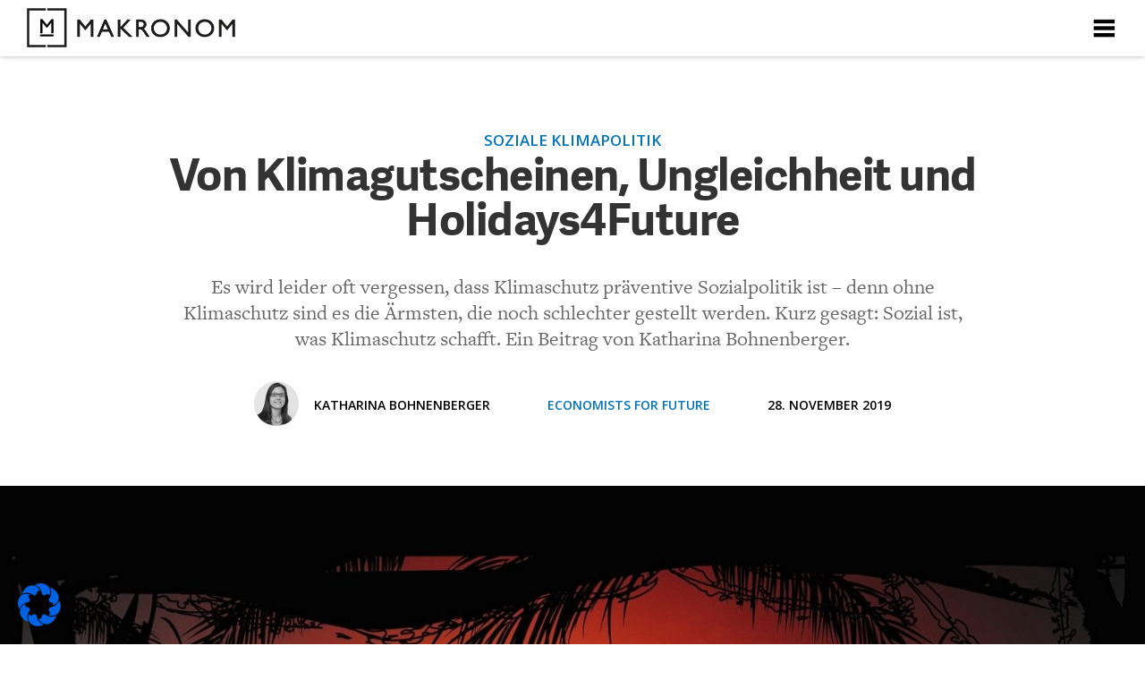

--- FILE ---
content_type: text/html; charset=UTF-8
request_url: https://makronom.de/von-klimagutscheinen-ungleichheit-und-holidays4future-34318
body_size: 37128
content:
<style>.mein-konto-header {float: left;margin: 0 20px 0 0;display: block;line-height: 1;padding: 0px 21px 0 0px;text-decoration: none;color: #333332 !important;font-weight: normal;font-size: 14px !important;font-family: open sans;text-transform: uppercase;letter-spacing: 1px !important;}.dropbtn-login {background-color: #4CAF50;color: white;padding: 8px 16px;font-size: 16px;border: none;cursor: pointer;font-size: 14px !important;font-family: open sans;text-transform: uppercase;letter-spacing: 1px !important;}.dropdown-login {position: relative;display: inline-block;}.dropdown-content-login {display: none;position: absolute;background-color: #f9f9f9;min-width: 260px;box-shadow: 0px 8px 16px 0px rgba(0,0,0,0.2);z-index: 1;}.dropdown-content-login a {color: #333332 !important;padding: 12px 16px;text-decoration: none;display: block;}.dropdown-content-login a:hover {background-color: #f1f1f1}.dropdown-login:hover .dropdown-content-login {display: block;}.dropdown-login:hover .dropbtn-login {background-color: #3e8e41;}</style><!DOCTYPE html> <!--[if IE 7]><html class="ie ie7" lang="de"> <![endif]--> <!--[if IE 8]><html class="ie ie8" lang="de"> <![endif]--> <!--[if !(IE 7) & !(IE 8)]><!--><html lang="de"> <!--<![endif]--><head ><meta name="viewport" content="width=device-width,initial-scale=1,maximum-scale=1" /> <script src="https://ajax.googleapis.com/ajax/libs/jquery/1.11.3/jquery.min.js"></script> <script>(function(i,s,o,g,r,a,m){i['GoogleAnalyticsObject']=r;i[r]=i[r]||function(){
  (i[r].q=i[r].q||[]).push(arguments)},i[r].l=1*new Date();a=s.createElement(o),
  m=s.getElementsByTagName(o)[0];a.async=1;a.src=g;m.parentNode.insertBefore(a,m)
  })(window,document,'script','//www.google-analytics.com/analytics.js','ga');

  ga('create', 'UA-58909330-1', 'auto');
  ga('send', 'pageview');</script> <meta charset="UTF-8"><title>Soziale Klimapolitik: Von Klimagutscheinen, Ungleichheit und Holidays4Future</title><link rel="profile" href="https://gmpg.org/xfn/11"><link rel="pingback" href="https://makronom.de/xmlrpc.php"> <!--[if lt IE 9]> <script src="https://makronom.de/wp-content/themes/twentythirteen/js/html5.js"></script> <![endif]--><meta name='robots' content='index, follow, max-image-preview:large, max-snippet:-1, max-video-preview:-1' /><style>img:is([sizes="auto" i], [sizes^="auto," i]) { contain-intrinsic-size: 3000px 1500px }</style><meta property="og:title" content="Von Klimagutscheinen, Ungleichheit und Holidays4Future"/><meta property="og:description" content="Es wird leider oft vergessen, dass Klimaschutz präventive Sozialpolitik ist – denn ohne Klimaschutz sind es die Ärmsten, die noch schlechter gestellt werden. Kurz gesagt: Sozial ist, was Klimaschutz schafft. Ein Beitrag von Katharina Bohnenberger."/><meta property="og:image" content="https://makronom.de/wp-content/uploads/2019/11/sun-251455_1920-e1574963095759.jpg"/><meta property="og:image:width" content="1500" /><meta property="og:image:height" content="1015" /><meta property="og:type" content="article"/><meta property="og:article:published_time" content="2019-11-28 23:44:23"/><meta property="og:article:modified_time" content="2020-01-05 12:38:32"/><meta property="og:article:tag" content="#Economists4Future"/><meta property="og:article:tag" content="Katharina Bohnenberger"/><meta name="twitter:card" content="summary"><meta name="twitter:title" content="Von Klimagutscheinen, Ungleichheit und Holidays4Future"/><meta name="twitter:description" content="Es wird leider oft vergessen, dass Klimaschutz präventive Sozialpolitik ist – denn ohne Klimaschutz sind es die Ärmsten, die noch schlechter gestellt werden. Kurz gesagt: Sozial ist, was Klimaschutz schafft. Ein Beitrag von Katharina Bohnenberger."/><meta name="twitter:image" content="https://makronom.de/wp-content/uploads/2019/11/sun-251455_1920-e1574963095759.jpg"/><meta name="author" content="Makronom"/><meta name="description" content="Es wird leider oft vergessen, dass Klimaschutz präventive Sozialpolitik ist – denn ohne Klimaschutz sind es die Ärmsten, die noch schlechter gestellt werden. Kurz gesagt: Sozial ist, was Klimaschutz schafft. Ein Beitrag von Katharina Bohnenberger." /><link rel="canonical" href="https://makronom.de/von-klimagutscheinen-ungleichheit-und-holidays4future-34318" /><meta property="og:url" content="https://makronom.de/von-klimagutscheinen-ungleichheit-und-holidays4future-34318" /><meta property="og:site_name" content="Makronom" /><meta property="article:publisher" content="https://www.facebook.com/makronom.de" /><meta property="article:published_time" content="2019-11-28T22:44:23+00:00" /><meta property="article:modified_time" content="2020-01-05T11:38:32+00:00" /><meta property="og:image" content="https://makronom.de/wp-content/uploads/2019/11/sun-251455_1920-e1574963095759.jpg" /><meta property="og:image:width" content="1500" /><meta property="og:image:height" content="1015" /><meta property="og:image:type" content="image/jpeg" /><meta name="author" content="Makronom" /><meta name="twitter:creator" content="@MakronomMagazin" /><meta name="twitter:site" content="@MakronomMagazin" /><meta name="twitter:label1" content="Verfasst von" /><meta name="twitter:data1" content="Makronom" /><meta name="twitter:label2" content="Geschätzte Lesezeit" /><meta name="twitter:data2" content="9 Minuten" /> <script type="application/ld+json" class="yoast-schema-graph">{"@context":"https://schema.org","@graph":[{"@type":"Article","@id":"https://makronom.de/von-klimagutscheinen-ungleichheit-und-holidays4future-34318#article","isPartOf":{"@id":"https://makronom.de/von-klimagutscheinen-ungleichheit-und-holidays4future-34318"},"author":{"name":"Makronom","@id":"https://makronom.de/#/schema/person/91ff52cde7fed2acee97e8c729d8d47d"},"headline":"Von Klimagutscheinen, Ungleichheit und Holidays4Future","datePublished":"2019-11-28T22:44:23+00:00","dateModified":"2020-01-05T11:38:32+00:00","mainEntityOfPage":{"@id":"https://makronom.de/von-klimagutscheinen-ungleichheit-und-holidays4future-34318"},"wordCount":1796,"publisher":{"@id":"https://makronom.de/#organization"},"image":{"@id":"https://makronom.de/von-klimagutscheinen-ungleichheit-und-holidays4future-34318#primaryimage"},"thumbnailUrl":"https://makronom.de/wp-content/uploads/2019/11/sun-251455_1920-e1574963095759.jpg","keywords":["#Economists4Future","Katharina Bohnenberger"],"articleSection":["Energie &amp; Umwelt","Ungleichheit"],"inLanguage":"de"},{"@type":"WebPage","@id":"https://makronom.de/von-klimagutscheinen-ungleichheit-und-holidays4future-34318","url":"https://makronom.de/von-klimagutscheinen-ungleichheit-und-holidays4future-34318","name":"Soziale Klimapolitik: Von Klimagutscheinen, Ungleichheit und Holidays4Future","isPartOf":{"@id":"https://makronom.de/#website"},"primaryImageOfPage":{"@id":"https://makronom.de/von-klimagutscheinen-ungleichheit-und-holidays4future-34318#primaryimage"},"image":{"@id":"https://makronom.de/von-klimagutscheinen-ungleichheit-und-holidays4future-34318#primaryimage"},"thumbnailUrl":"https://makronom.de/wp-content/uploads/2019/11/sun-251455_1920-e1574963095759.jpg","datePublished":"2019-11-28T22:44:23+00:00","dateModified":"2020-01-05T11:38:32+00:00","description":"Es wird leider oft vergessen, dass Klimaschutz präventive Sozialpolitik ist – denn ohne Klimaschutz sind es die Ärmsten, die noch schlechter gestellt werden. Kurz gesagt: Sozial ist, was Klimaschutz schafft. Ein Beitrag von Katharina Bohnenberger.","breadcrumb":{"@id":"https://makronom.de/von-klimagutscheinen-ungleichheit-und-holidays4future-34318#breadcrumb"},"inLanguage":"de","potentialAction":[{"@type":"ReadAction","target":["https://makronom.de/von-klimagutscheinen-ungleichheit-und-holidays4future-34318"]}]},{"@type":"ImageObject","inLanguage":"de","@id":"https://makronom.de/von-klimagutscheinen-ungleichheit-und-holidays4future-34318#primaryimage","url":"https://makronom.de/wp-content/uploads/2019/11/sun-251455_1920-e1574963095759.jpg","contentUrl":"https://makronom.de/wp-content/uploads/2019/11/sun-251455_1920-e1574963095759.jpg","width":1500,"height":1015},{"@type":"BreadcrumbList","@id":"https://makronom.de/von-klimagutscheinen-ungleichheit-und-holidays4future-34318#breadcrumb","itemListElement":[{"@type":"ListItem","position":1,"name":"Home","item":"https://makronom.de/"},{"@type":"ListItem","position":2,"name":"Von Klimagutscheinen, Ungleichheit und Holidays4Future"}]},{"@type":"WebSite","@id":"https://makronom.de/#website","url":"https://makronom.de/","name":"Makronom","description":"Online-Magazin für Wirtschaftspolitik","publisher":{"@id":"https://makronom.de/#organization"},"potentialAction":[{"@type":"SearchAction","target":{"@type":"EntryPoint","urlTemplate":"https://makronom.de/?s={search_term_string}"},"query-input":{"@type":"PropertyValueSpecification","valueRequired":true,"valueName":"search_term_string"}}],"inLanguage":"de"},{"@type":"Organization","@id":"https://makronom.de/#organization","name":"Makronom","url":"https://makronom.de/","logo":{"@type":"ImageObject","inLanguage":"de","@id":"https://makronom.de/#/schema/logo/image/","url":"https://makronom.de/wp-content/uploads/2016/03/Makronom_Online_Magazin_Wirtschaftspolitik_Thumb_Logo.jpg","contentUrl":"https://makronom.de/wp-content/uploads/2016/03/Makronom_Online_Magazin_Wirtschaftspolitik_Thumb_Logo.jpg","width":574,"height":383,"caption":"Makronom"},"image":{"@id":"https://makronom.de/#/schema/logo/image/"},"sameAs":["https://www.facebook.com/makronom.de","https://x.com/MakronomMagazin"]},{"@type":"Person","@id":"https://makronom.de/#/schema/person/91ff52cde7fed2acee97e8c729d8d47d","name":"Makronom"}]}</script> <link rel='dns-prefetch' href='//www.google.com' /><link rel='dns-prefetch' href='//widgetlogic.org' /><link rel='dns-prefetch' href='//js.stripe.com' /><link rel='dns-prefetch' href='//fonts.googleapis.com' /><link rel="alternate" type="application/rss+xml" title="Makronom &raquo; Feed" href="https://makronom.de/feed" /><link rel="alternate" type="application/rss+xml" title="Makronom &raquo; Kommentar-Feed" href="https://makronom.de/comments/feed" />  <script src="//www.googletagmanager.com/gtag/js?id=G-0V28H5NKW9"  data-cfasync="false" data-wpfc-render="false" type="text/javascript" async></script> <script data-cfasync="false" data-wpfc-render="false" type="text/javascript">var em_version = '8.10.2';
				var em_track_user = true;
				var em_no_track_reason = '';
								var ExactMetricsDefaultLocations = {"page_location":"https:\/\/makronom.de\/von-klimagutscheinen-ungleichheit-und-holidays4future-34318\/"};
								if ( typeof ExactMetricsPrivacyGuardFilter === 'function' ) {
					var ExactMetricsLocations = (typeof ExactMetricsExcludeQuery === 'object') ? ExactMetricsPrivacyGuardFilter( ExactMetricsExcludeQuery ) : ExactMetricsPrivacyGuardFilter( ExactMetricsDefaultLocations );
				} else {
					var ExactMetricsLocations = (typeof ExactMetricsExcludeQuery === 'object') ? ExactMetricsExcludeQuery : ExactMetricsDefaultLocations;
				}

								var disableStrs = [
										'ga-disable-G-0V28H5NKW9',
									];

				/* Function to detect opted out users */
				function __gtagTrackerIsOptedOut() {
					for (var index = 0; index < disableStrs.length; index++) {
						if (document.cookie.indexOf(disableStrs[index] + '=true') > -1) {
							return true;
						}
					}

					return false;
				}

				/* Disable tracking if the opt-out cookie exists. */
				if (__gtagTrackerIsOptedOut()) {
					for (var index = 0; index < disableStrs.length; index++) {
						window[disableStrs[index]] = true;
					}
				}

				/* Opt-out function */
				function __gtagTrackerOptout() {
					for (var index = 0; index < disableStrs.length; index++) {
						document.cookie = disableStrs[index] + '=true; expires=Thu, 31 Dec 2099 23:59:59 UTC; path=/';
						window[disableStrs[index]] = true;
					}
				}

				if ('undefined' === typeof gaOptout) {
					function gaOptout() {
						__gtagTrackerOptout();
					}
				}
								window.dataLayer = window.dataLayer || [];

				window.ExactMetricsDualTracker = {
					helpers: {},
					trackers: {},
				};
				if (em_track_user) {
					function __gtagDataLayer() {
						dataLayer.push(arguments);
					}

					function __gtagTracker(type, name, parameters) {
						if (!parameters) {
							parameters = {};
						}

						if (parameters.send_to) {
							__gtagDataLayer.apply(null, arguments);
							return;
						}

						if (type === 'event') {
														parameters.send_to = exactmetrics_frontend.v4_id;
							var hookName = name;
							if (typeof parameters['event_category'] !== 'undefined') {
								hookName = parameters['event_category'] + ':' + name;
							}

							if (typeof ExactMetricsDualTracker.trackers[hookName] !== 'undefined') {
								ExactMetricsDualTracker.trackers[hookName](parameters);
							} else {
								__gtagDataLayer('event', name, parameters);
							}
							
						} else {
							__gtagDataLayer.apply(null, arguments);
						}
					}

					__gtagTracker('js', new Date());
					__gtagTracker('set', {
						'developer_id.dNDMyYj': true,
											});
					if ( ExactMetricsLocations.page_location ) {
						__gtagTracker('set', ExactMetricsLocations);
					}
										__gtagTracker('config', 'G-0V28H5NKW9', {"forceSSL":"true"} );
										window.gtag = __gtagTracker;										(function () {
						/* https://developers.google.com/analytics/devguides/collection/analyticsjs/ */
						/* ga and __gaTracker compatibility shim. */
						var noopfn = function () {
							return null;
						};
						var newtracker = function () {
							return new Tracker();
						};
						var Tracker = function () {
							return null;
						};
						var p = Tracker.prototype;
						p.get = noopfn;
						p.set = noopfn;
						p.send = function () {
							var args = Array.prototype.slice.call(arguments);
							args.unshift('send');
							__gaTracker.apply(null, args);
						};
						var __gaTracker = function () {
							var len = arguments.length;
							if (len === 0) {
								return;
							}
							var f = arguments[len - 1];
							if (typeof f !== 'object' || f === null || typeof f.hitCallback !== 'function') {
								if ('send' === arguments[0]) {
									var hitConverted, hitObject = false, action;
									if ('event' === arguments[1]) {
										if ('undefined' !== typeof arguments[3]) {
											hitObject = {
												'eventAction': arguments[3],
												'eventCategory': arguments[2],
												'eventLabel': arguments[4],
												'value': arguments[5] ? arguments[5] : 1,
											}
										}
									}
									if ('pageview' === arguments[1]) {
										if ('undefined' !== typeof arguments[2]) {
											hitObject = {
												'eventAction': 'page_view',
												'page_path': arguments[2],
											}
										}
									}
									if (typeof arguments[2] === 'object') {
										hitObject = arguments[2];
									}
									if (typeof arguments[5] === 'object') {
										Object.assign(hitObject, arguments[5]);
									}
									if ('undefined' !== typeof arguments[1].hitType) {
										hitObject = arguments[1];
										if ('pageview' === hitObject.hitType) {
											hitObject.eventAction = 'page_view';
										}
									}
									if (hitObject) {
										action = 'timing' === arguments[1].hitType ? 'timing_complete' : hitObject.eventAction;
										hitConverted = mapArgs(hitObject);
										__gtagTracker('event', action, hitConverted);
									}
								}
								return;
							}

							function mapArgs(args) {
								var arg, hit = {};
								var gaMap = {
									'eventCategory': 'event_category',
									'eventAction': 'event_action',
									'eventLabel': 'event_label',
									'eventValue': 'event_value',
									'nonInteraction': 'non_interaction',
									'timingCategory': 'event_category',
									'timingVar': 'name',
									'timingValue': 'value',
									'timingLabel': 'event_label',
									'page': 'page_path',
									'location': 'page_location',
									'title': 'page_title',
									'referrer' : 'page_referrer',
								};
								for (arg in args) {
																		if (!(!args.hasOwnProperty(arg) || !gaMap.hasOwnProperty(arg))) {
										hit[gaMap[arg]] = args[arg];
									} else {
										hit[arg] = args[arg];
									}
								}
								return hit;
							}

							try {
								f.hitCallback();
							} catch (ex) {
							}
						};
						__gaTracker.create = newtracker;
						__gaTracker.getByName = newtracker;
						__gaTracker.getAll = function () {
							return [];
						};
						__gaTracker.remove = noopfn;
						__gaTracker.loaded = true;
						window['__gaTracker'] = __gaTracker;
					})();
									} else {
										console.log("");
					(function () {
						function __gtagTracker() {
							return null;
						}

						window['__gtagTracker'] = __gtagTracker;
						window['gtag'] = __gtagTracker;
					})();
									}</script>  <script type="text/javascript">window._wpemojiSettings = {"baseUrl":"https:\/\/s.w.org\/images\/core\/emoji\/16.0.1\/72x72\/","ext":".png","svgUrl":"https:\/\/s.w.org\/images\/core\/emoji\/16.0.1\/svg\/","svgExt":".svg","source":{"concatemoji":"https:\/\/makronom.de\/wp-includes\/js\/wp-emoji-release.min.js?ver=6.8.3"}};
/*! This file is auto-generated */
!function(s,n){var o,i,e;function c(e){try{var t={supportTests:e,timestamp:(new Date).valueOf()};sessionStorage.setItem(o,JSON.stringify(t))}catch(e){}}function p(e,t,n){e.clearRect(0,0,e.canvas.width,e.canvas.height),e.fillText(t,0,0);var t=new Uint32Array(e.getImageData(0,0,e.canvas.width,e.canvas.height).data),a=(e.clearRect(0,0,e.canvas.width,e.canvas.height),e.fillText(n,0,0),new Uint32Array(e.getImageData(0,0,e.canvas.width,e.canvas.height).data));return t.every(function(e,t){return e===a[t]})}function u(e,t){e.clearRect(0,0,e.canvas.width,e.canvas.height),e.fillText(t,0,0);for(var n=e.getImageData(16,16,1,1),a=0;a<n.data.length;a++)if(0!==n.data[a])return!1;return!0}function f(e,t,n,a){switch(t){case"flag":return n(e,"\ud83c\udff3\ufe0f\u200d\u26a7\ufe0f","\ud83c\udff3\ufe0f\u200b\u26a7\ufe0f")?!1:!n(e,"\ud83c\udde8\ud83c\uddf6","\ud83c\udde8\u200b\ud83c\uddf6")&&!n(e,"\ud83c\udff4\udb40\udc67\udb40\udc62\udb40\udc65\udb40\udc6e\udb40\udc67\udb40\udc7f","\ud83c\udff4\u200b\udb40\udc67\u200b\udb40\udc62\u200b\udb40\udc65\u200b\udb40\udc6e\u200b\udb40\udc67\u200b\udb40\udc7f");case"emoji":return!a(e,"\ud83e\udedf")}return!1}function g(e,t,n,a){var r="undefined"!=typeof WorkerGlobalScope&&self instanceof WorkerGlobalScope?new OffscreenCanvas(300,150):s.createElement("canvas"),o=r.getContext("2d",{willReadFrequently:!0}),i=(o.textBaseline="top",o.font="600 32px Arial",{});return e.forEach(function(e){i[e]=t(o,e,n,a)}),i}function t(e){var t=s.createElement("script");t.src=e,t.defer=!0,s.head.appendChild(t)}"undefined"!=typeof Promise&&(o="wpEmojiSettingsSupports",i=["flag","emoji"],n.supports={everything:!0,everythingExceptFlag:!0},e=new Promise(function(e){s.addEventListener("DOMContentLoaded",e,{once:!0})}),new Promise(function(t){var n=function(){try{var e=JSON.parse(sessionStorage.getItem(o));if("object"==typeof e&&"number"==typeof e.timestamp&&(new Date).valueOf()<e.timestamp+604800&&"object"==typeof e.supportTests)return e.supportTests}catch(e){}return null}();if(!n){if("undefined"!=typeof Worker&&"undefined"!=typeof OffscreenCanvas&&"undefined"!=typeof URL&&URL.createObjectURL&&"undefined"!=typeof Blob)try{var e="postMessage("+g.toString()+"("+[JSON.stringify(i),f.toString(),p.toString(),u.toString()].join(",")+"));",a=new Blob([e],{type:"text/javascript"}),r=new Worker(URL.createObjectURL(a),{name:"wpTestEmojiSupports"});return void(r.onmessage=function(e){c(n=e.data),r.terminate(),t(n)})}catch(e){}c(n=g(i,f,p,u))}t(n)}).then(function(e){for(var t in e)n.supports[t]=e[t],n.supports.everything=n.supports.everything&&n.supports[t],"flag"!==t&&(n.supports.everythingExceptFlag=n.supports.everythingExceptFlag&&n.supports[t]);n.supports.everythingExceptFlag=n.supports.everythingExceptFlag&&!n.supports.flag,n.DOMReady=!1,n.readyCallback=function(){n.DOMReady=!0}}).then(function(){return e}).then(function(){var e;n.supports.everything||(n.readyCallback(),(e=n.source||{}).concatemoji?t(e.concatemoji):e.wpemoji&&e.twemoji&&(t(e.twemoji),t(e.wpemoji)))}))}((window,document),window._wpemojiSettings);</script> <link rel='stylesheet' id='simple_tooltips_style-css' href='https://makronom.de/wp-content/plugins/simple-tooltips/zebra_tooltips.css?ver=6.8.3' type='text/css' media='all' /><style id='wp-emoji-styles-inline-css' type='text/css'>img.wp-smiley, img.emoji {
		display: inline !important;
		border: none !important;
		box-shadow: none !important;
		height: 1em !important;
		width: 1em !important;
		margin: 0 0.07em !important;
		vertical-align: -0.1em !important;
		background: none !important;
		padding: 0 !important;
	}</style><link rel='stylesheet' id='wp-block-library-css' href='https://makronom.de/wp-includes/css/dist/block-library/style.min.css?ver=6.8.3' type='text/css' media='all' /><style id='classic-theme-styles-inline-css' type='text/css'>/*! This file is auto-generated */
.wp-block-button__link{color:#fff;background-color:#32373c;border-radius:9999px;box-shadow:none;text-decoration:none;padding:calc(.667em + 2px) calc(1.333em + 2px);font-size:1.125em}.wp-block-file__button{background:#32373c;color:#fff;text-decoration:none}</style><link rel='stylesheet' id='wp-components-css' href='https://makronom.de/wp-includes/css/dist/components/style.min.css?ver=6.8.3' type='text/css' media='all' /><link rel='stylesheet' id='wp-preferences-css' href='https://makronom.de/wp-includes/css/dist/preferences/style.min.css?ver=6.8.3' type='text/css' media='all' /><link rel='stylesheet' id='wp-block-editor-css' href='https://makronom.de/wp-includes/css/dist/block-editor/style.min.css?ver=6.8.3' type='text/css' media='all' /><link rel='stylesheet' id='popup-maker-block-library-style-css' href='https://makronom.de/wp-content/plugins/popup-maker/dist/packages/block-library-style.css?ver=dbea705cfafe089d65f1' type='text/css' media='all' /><link rel='stylesheet' id='block-widget-css' href='https://makronom.de/wp-content/plugins/widget-logic/block_widget/css/widget.css?ver=1726414297' type='text/css' media='all' /><style id='global-styles-inline-css' type='text/css'>:root{--wp--preset--aspect-ratio--square: 1;--wp--preset--aspect-ratio--4-3: 4/3;--wp--preset--aspect-ratio--3-4: 3/4;--wp--preset--aspect-ratio--3-2: 3/2;--wp--preset--aspect-ratio--2-3: 2/3;--wp--preset--aspect-ratio--16-9: 16/9;--wp--preset--aspect-ratio--9-16: 9/16;--wp--preset--color--black: #000000;--wp--preset--color--cyan-bluish-gray: #abb8c3;--wp--preset--color--white: #ffffff;--wp--preset--color--pale-pink: #f78da7;--wp--preset--color--vivid-red: #cf2e2e;--wp--preset--color--luminous-vivid-orange: #ff6900;--wp--preset--color--luminous-vivid-amber: #fcb900;--wp--preset--color--light-green-cyan: #7bdcb5;--wp--preset--color--vivid-green-cyan: #00d084;--wp--preset--color--pale-cyan-blue: #8ed1fc;--wp--preset--color--vivid-cyan-blue: #0693e3;--wp--preset--color--vivid-purple: #9b51e0;--wp--preset--gradient--vivid-cyan-blue-to-vivid-purple: linear-gradient(135deg,rgba(6,147,227,1) 0%,rgb(155,81,224) 100%);--wp--preset--gradient--light-green-cyan-to-vivid-green-cyan: linear-gradient(135deg,rgb(122,220,180) 0%,rgb(0,208,130) 100%);--wp--preset--gradient--luminous-vivid-amber-to-luminous-vivid-orange: linear-gradient(135deg,rgba(252,185,0,1) 0%,rgba(255,105,0,1) 100%);--wp--preset--gradient--luminous-vivid-orange-to-vivid-red: linear-gradient(135deg,rgba(255,105,0,1) 0%,rgb(207,46,46) 100%);--wp--preset--gradient--very-light-gray-to-cyan-bluish-gray: linear-gradient(135deg,rgb(238,238,238) 0%,rgb(169,184,195) 100%);--wp--preset--gradient--cool-to-warm-spectrum: linear-gradient(135deg,rgb(74,234,220) 0%,rgb(151,120,209) 20%,rgb(207,42,186) 40%,rgb(238,44,130) 60%,rgb(251,105,98) 80%,rgb(254,248,76) 100%);--wp--preset--gradient--blush-light-purple: linear-gradient(135deg,rgb(255,206,236) 0%,rgb(152,150,240) 100%);--wp--preset--gradient--blush-bordeaux: linear-gradient(135deg,rgb(254,205,165) 0%,rgb(254,45,45) 50%,rgb(107,0,62) 100%);--wp--preset--gradient--luminous-dusk: linear-gradient(135deg,rgb(255,203,112) 0%,rgb(199,81,192) 50%,rgb(65,88,208) 100%);--wp--preset--gradient--pale-ocean: linear-gradient(135deg,rgb(255,245,203) 0%,rgb(182,227,212) 50%,rgb(51,167,181) 100%);--wp--preset--gradient--electric-grass: linear-gradient(135deg,rgb(202,248,128) 0%,rgb(113,206,126) 100%);--wp--preset--gradient--midnight: linear-gradient(135deg,rgb(2,3,129) 0%,rgb(40,116,252) 100%);--wp--preset--font-size--small: 13px;--wp--preset--font-size--medium: 20px;--wp--preset--font-size--large: 36px;--wp--preset--font-size--x-large: 42px;--wp--preset--spacing--20: 0.44rem;--wp--preset--spacing--30: 0.67rem;--wp--preset--spacing--40: 1rem;--wp--preset--spacing--50: 1.5rem;--wp--preset--spacing--60: 2.25rem;--wp--preset--spacing--70: 3.38rem;--wp--preset--spacing--80: 5.06rem;--wp--preset--shadow--natural: 6px 6px 9px rgba(0, 0, 0, 0.2);--wp--preset--shadow--deep: 12px 12px 50px rgba(0, 0, 0, 0.4);--wp--preset--shadow--sharp: 6px 6px 0px rgba(0, 0, 0, 0.2);--wp--preset--shadow--outlined: 6px 6px 0px -3px rgba(255, 255, 255, 1), 6px 6px rgba(0, 0, 0, 1);--wp--preset--shadow--crisp: 6px 6px 0px rgba(0, 0, 0, 1);}:where(.is-layout-flex){gap: 0.5em;}:where(.is-layout-grid){gap: 0.5em;}body .is-layout-flex{display: flex;}.is-layout-flex{flex-wrap: wrap;align-items: center;}.is-layout-flex > :is(*, div){margin: 0;}body .is-layout-grid{display: grid;}.is-layout-grid > :is(*, div){margin: 0;}:where(.wp-block-columns.is-layout-flex){gap: 2em;}:where(.wp-block-columns.is-layout-grid){gap: 2em;}:where(.wp-block-post-template.is-layout-flex){gap: 1.25em;}:where(.wp-block-post-template.is-layout-grid){gap: 1.25em;}.has-black-color{color: var(--wp--preset--color--black) !important;}.has-cyan-bluish-gray-color{color: var(--wp--preset--color--cyan-bluish-gray) !important;}.has-white-color{color: var(--wp--preset--color--white) !important;}.has-pale-pink-color{color: var(--wp--preset--color--pale-pink) !important;}.has-vivid-red-color{color: var(--wp--preset--color--vivid-red) !important;}.has-luminous-vivid-orange-color{color: var(--wp--preset--color--luminous-vivid-orange) !important;}.has-luminous-vivid-amber-color{color: var(--wp--preset--color--luminous-vivid-amber) !important;}.has-light-green-cyan-color{color: var(--wp--preset--color--light-green-cyan) !important;}.has-vivid-green-cyan-color{color: var(--wp--preset--color--vivid-green-cyan) !important;}.has-pale-cyan-blue-color{color: var(--wp--preset--color--pale-cyan-blue) !important;}.has-vivid-cyan-blue-color{color: var(--wp--preset--color--vivid-cyan-blue) !important;}.has-vivid-purple-color{color: var(--wp--preset--color--vivid-purple) !important;}.has-black-background-color{background-color: var(--wp--preset--color--black) !important;}.has-cyan-bluish-gray-background-color{background-color: var(--wp--preset--color--cyan-bluish-gray) !important;}.has-white-background-color{background-color: var(--wp--preset--color--white) !important;}.has-pale-pink-background-color{background-color: var(--wp--preset--color--pale-pink) !important;}.has-vivid-red-background-color{background-color: var(--wp--preset--color--vivid-red) !important;}.has-luminous-vivid-orange-background-color{background-color: var(--wp--preset--color--luminous-vivid-orange) !important;}.has-luminous-vivid-amber-background-color{background-color: var(--wp--preset--color--luminous-vivid-amber) !important;}.has-light-green-cyan-background-color{background-color: var(--wp--preset--color--light-green-cyan) !important;}.has-vivid-green-cyan-background-color{background-color: var(--wp--preset--color--vivid-green-cyan) !important;}.has-pale-cyan-blue-background-color{background-color: var(--wp--preset--color--pale-cyan-blue) !important;}.has-vivid-cyan-blue-background-color{background-color: var(--wp--preset--color--vivid-cyan-blue) !important;}.has-vivid-purple-background-color{background-color: var(--wp--preset--color--vivid-purple) !important;}.has-black-border-color{border-color: var(--wp--preset--color--black) !important;}.has-cyan-bluish-gray-border-color{border-color: var(--wp--preset--color--cyan-bluish-gray) !important;}.has-white-border-color{border-color: var(--wp--preset--color--white) !important;}.has-pale-pink-border-color{border-color: var(--wp--preset--color--pale-pink) !important;}.has-vivid-red-border-color{border-color: var(--wp--preset--color--vivid-red) !important;}.has-luminous-vivid-orange-border-color{border-color: var(--wp--preset--color--luminous-vivid-orange) !important;}.has-luminous-vivid-amber-border-color{border-color: var(--wp--preset--color--luminous-vivid-amber) !important;}.has-light-green-cyan-border-color{border-color: var(--wp--preset--color--light-green-cyan) !important;}.has-vivid-green-cyan-border-color{border-color: var(--wp--preset--color--vivid-green-cyan) !important;}.has-pale-cyan-blue-border-color{border-color: var(--wp--preset--color--pale-cyan-blue) !important;}.has-vivid-cyan-blue-border-color{border-color: var(--wp--preset--color--vivid-cyan-blue) !important;}.has-vivid-purple-border-color{border-color: var(--wp--preset--color--vivid-purple) !important;}.has-vivid-cyan-blue-to-vivid-purple-gradient-background{background: var(--wp--preset--gradient--vivid-cyan-blue-to-vivid-purple) !important;}.has-light-green-cyan-to-vivid-green-cyan-gradient-background{background: var(--wp--preset--gradient--light-green-cyan-to-vivid-green-cyan) !important;}.has-luminous-vivid-amber-to-luminous-vivid-orange-gradient-background{background: var(--wp--preset--gradient--luminous-vivid-amber-to-luminous-vivid-orange) !important;}.has-luminous-vivid-orange-to-vivid-red-gradient-background{background: var(--wp--preset--gradient--luminous-vivid-orange-to-vivid-red) !important;}.has-very-light-gray-to-cyan-bluish-gray-gradient-background{background: var(--wp--preset--gradient--very-light-gray-to-cyan-bluish-gray) !important;}.has-cool-to-warm-spectrum-gradient-background{background: var(--wp--preset--gradient--cool-to-warm-spectrum) !important;}.has-blush-light-purple-gradient-background{background: var(--wp--preset--gradient--blush-light-purple) !important;}.has-blush-bordeaux-gradient-background{background: var(--wp--preset--gradient--blush-bordeaux) !important;}.has-luminous-dusk-gradient-background{background: var(--wp--preset--gradient--luminous-dusk) !important;}.has-pale-ocean-gradient-background{background: var(--wp--preset--gradient--pale-ocean) !important;}.has-electric-grass-gradient-background{background: var(--wp--preset--gradient--electric-grass) !important;}.has-midnight-gradient-background{background: var(--wp--preset--gradient--midnight) !important;}.has-small-font-size{font-size: var(--wp--preset--font-size--small) !important;}.has-medium-font-size{font-size: var(--wp--preset--font-size--medium) !important;}.has-large-font-size{font-size: var(--wp--preset--font-size--large) !important;}.has-x-large-font-size{font-size: var(--wp--preset--font-size--x-large) !important;}
:where(.wp-block-post-template.is-layout-flex){gap: 1.25em;}:where(.wp-block-post-template.is-layout-grid){gap: 1.25em;}
:where(.wp-block-columns.is-layout-flex){gap: 2em;}:where(.wp-block-columns.is-layout-grid){gap: 2em;}
:root :where(.wp-block-pullquote){font-size: 1.5em;line-height: 1.6;}</style><link rel='stylesheet' id='edsanimate-animo-css-css' href='https://makronom.de/wp-content/plugins/animate-it/assets/css/animate-animo.css?ver=6.8.3' type='text/css' media='all' /><link rel='stylesheet' id='contact-form-7-css' href='https://makronom.de/wp-content/plugins/contact-form-7/includes/css/styles.css?ver=6.1.4' type='text/css' media='all' /><link rel='stylesheet' id='wpw-fp-public-style-css' href='https://makronom.de/wp-content/plugins/follow-my-blog-post/includes/css/wpw-fp-public.css?ver=1.9.15' type='text/css' media='all' /><link rel='stylesheet' id='theme-my-login-css' href='https://makronom.de/wp-content/plugins/theme-my-login/assets/styles/theme-my-login.min.css?ver=7.1.14' type='text/css' media='all' /><link rel='stylesheet' id='mc4wp-form-basic-css' href='https://makronom.de/wp-content/plugins/mailchimp-for-wp/assets/css/form-basic.css?ver=4.10.9' type='text/css' media='all' /><link rel='stylesheet' id='search-filter-plugin-styles-css' href='https://makronom.de/wp-content/plugins/search-filter-pro/public/assets/css/search-filter.min.css?ver=2.5.1' type='text/css' media='all' /><link rel='stylesheet' id='animate-css-css' href='https://makronom.de/wp-content/themes/twentythirteen/css/animate.min.css?ver=20120725' type='text/css' media='screen' /><link rel='stylesheet' id='twentythirteen-fonts-css' href='https://fonts.googleapis.com/css?family=Source+Sans+Pro%3A300%2C400%2C700%2C300italic%2C400italic%2C700italic%7CBitter%3A400%2C700&#038;subset=latin%2Clatin-ext' type='text/css' media='all' /><link rel='stylesheet' id='genericons-css' href='https://makronom.de/wp-content/themes/twentythirteen/genericons/genericons.css?ver=3.03' type='text/css' media='all' /><link rel='stylesheet' id='twentythirteen-style-css' href='https://makronom.de/wp-content/themes/2013child/style.css?b-modified=1700603469&#038;ver=2013-07-18' type='text/css' media='all' /> <!--[if lt IE 9]><link rel='stylesheet' id='twentythirteen-ie-css' href='https://makronom.de/wp-content/themes/twentythirteen/css/ie.css?ver=2013-07-18' type='text/css' media='all' /> <![endif]--><link rel='stylesheet' id='wp-pagenavi-css' href='https://makronom.de/wp-content/plugins/wp-pagenavi/pagenavi-css.css?ver=2.70' type='text/css' media='all' /><link rel='stylesheet' id='borlabs-cookie-css' href='https://makronom.de/wp-content/cache/borlabs-cookie/borlabs-cookie_1_de.css?ver=2.3.5-11' type='text/css' media='all' /><link rel='stylesheet' id='popup-maker-site-css' href='//makronom.de/wp-content/uploads/pum/pum-site-styles.css?generated=1756880304&#038;ver=1.21.5' type='text/css' media='all' /><link rel='stylesheet' id='wp-featherlight-css' href='https://makronom.de/wp-content/plugins/wp-featherlight/css/wp-featherlight.min.css?ver=1.3.4' type='text/css' media='all' /><link rel='stylesheet' id='rtbs-css' href='https://makronom.de/wp-content/plugins/responsive-tabs/inc/css/rtbs_style.min.css?ver=4.0.11' type='text/css' media='all' /><link rel='stylesheet' id='wp_edit_column-styles-css' href='https://makronom.de/wp-content/plugins/wp-edit/css/column-style.css?ver=6.8.3' type='text/css' media='all' /> <script type="text/javascript" id="jquery-core-js-extra">var SDT_DATA = {"ajaxurl":"https:\/\/makronom.de\/wp-admin\/admin-ajax.php","siteUrl":"https:\/\/makronom.de\/","pluginsUrl":"https:\/\/makronom.de\/wp-content\/plugins","isAdmin":""};</script> <script type="text/javascript" src="https://makronom.de/wp-includes/js/jquery/jquery.min.js?ver=3.7.1" id="jquery-core-js"></script> <script type="text/javascript" src="https://makronom.de/wp-includes/js/jquery/jquery-migrate.min.js?ver=3.4.1" id="jquery-migrate-js"></script> <script type="text/javascript" src="https://makronom.de/wp-content/plugins/google-analytics-dashboard-for-wp/assets/js/frontend-gtag.min.js?ver=8.10.2-b-modified-1765895725" id="exactmetrics-frontend-script-js" async="async" data-wp-strategy="async"></script> <script data-cfasync="false" data-wpfc-render="false" type="text/javascript" id='exactmetrics-frontend-script-js-extra'>var exactmetrics_frontend = {"js_events_tracking":"true","download_extensions":"zip,mp3,mpeg,pdf,docx,pptx,xlsx,rar","inbound_paths":"[{\"path\":\"\\\/go\\\/\",\"label\":\"affiliate\"},{\"path\":\"\\\/recommend\\\/\",\"label\":\"affiliate\"}]","home_url":"https:\/\/makronom.de","hash_tracking":"false","v4_id":"G-0V28H5NKW9"};</script> <script type="text/javascript" src="https://www.google.com/recaptcha/api.js?hl=de-DE&amp;ver=6.8.3" id="recaptcha-js"></script> <script type="text/javascript" id="search-filter-plugin-build-js-extra">var SF_LDATA = {"ajax_url":"https:\/\/makronom.de\/wp-admin\/admin-ajax.php","home_url":"https:\/\/makronom.de\/"};</script> <script type="text/javascript" src="https://makronom.de/wp-content/plugins/search-filter-pro/public/assets/js/search-filter-build.min.js?ver=2.5.1-b-modified-1590388539" id="search-filter-plugin-build-js"></script> <script type="text/javascript" src="https://makronom.de/wp-content/plugins/search-filter-pro/public/assets/js/chosen.jquery.min.js?ver=2.5.1-b-modified-1590388539" id="search-filter-plugin-chosen-js"></script> <script type="text/javascript" id="borlabs-cookie-prioritize-js-extra">var borlabsCookiePrioritized = {"domain":"makronom.de","path":"\/","version":"1","bots":"1","optInJS":{"statistics":{"google-analytics":"[base64]"}}};</script> <script type="text/javascript" src="https://makronom.de/wp-content/plugins/borlabs-cookie/assets/javascript/borlabs-cookie-prioritize.min.js?ver=2.3.5-b-modified-1765895715" id="borlabs-cookie-prioritize-js"></script> <script type="text/javascript" src="https://makronom.de/wp-content/plugins/responsive-tabs/inc/js/rtbs.min.js?ver=4.0.11-b-modified-1726414293" id="rtbs-js"></script> <script type="text/javascript" src="https://js.stripe.com/v3/?ver=3" id="stripe-js-v3-js"></script> <script type="text/javascript" id="rcp-stripe-js-extra">var rcpStripe = {"keys":{"publishable":"pk_live_pHjik5EAvXXSDCTYQsEdi78Q"},"errors":{"api_key_expired":"Payment gateway connection error.","card_declined":"The card has been declined.","email_invalid":"Invalid email address. Please enter a valid email address and try again.","expired_card":"This card has expired. Please try again with a different payment method.","incorrect_address":"The supplied billing address is incorrect. Please check the card's address or try again with a different card.","incorrect_cvc":"The card's security code is incorrect. Please check the security code or try again with a different card.","incorrect_number":"The card number is incorrect. Please check the card number or try again with a different card.","invalid_number":"The card number is incorrect. Please check the card number or try again with a different card.","incorrect_zip":"The card's postal code is incorrect. Please check the postal code or try again with a different card.","postal_code_invalid":"The card's postal code is incorrect. Please check the postal code or try again with a different card.","invalid_cvc":"The card's security code is invalid. Please check the security code or try again with a different card.","invalid_expiry_month":"The card's expiration month is incorrect.","invalid_expiry_year":"The card's expiration year is incorrect.","payment_intent_authentication_failure":"Authentication failure.","payment_intent_incompatible_payment_method":"This payment method is invalid.","payment_intent_payment_attempt_failed":"Payment attempt failed.","setup_intent_authentication_failure":"Setup attempt failed."},"formatting":{"currencyMultiplier":100},"elementsConfig":null};</script> <script type="text/javascript" src="https://makronom.de/wp-content/plugins/restrict-content-pro/includes/gateways/stripe/js/stripe.min.js?ver=3.5.5-b-modified-1613221427" id="rcp-stripe-js"></script> <script type="text/javascript" src="https://makronom.de/wp-content/plugins/restrict-content-pro/includes/gateways/stripe/js/register.min.js?ver=3.5.5-b-modified-1613221427" id="rcp-stripe-register-js"></script> <link rel="https://api.w.org/" href="https://makronom.de/wp-json/" /><link rel="alternate" title="JSON" type="application/json" href="https://makronom.de/wp-json/wp/v2/posts/34318" /><link rel="EditURI" type="application/rsd+xml" title="RSD" href="https://makronom.de/xmlrpc.php?rsd" /><meta name="generator" content="WordPress 6.8.3" /><link rel='shortlink' href='https://makronom.de/?p=34318' /><link rel="alternate" title="oEmbed (JSON)" type="application/json+oembed" href="https://makronom.de/wp-json/oembed/1.0/embed?url=https%3A%2F%2Fmakronom.de%2Fvon-klimagutscheinen-ungleichheit-und-holidays4future-34318" /><link rel="alternate" title="oEmbed (XML)" type="text/xml+oembed" href="https://makronom.de/wp-json/oembed/1.0/embed?url=https%3A%2F%2Fmakronom.de%2Fvon-klimagutscheinen-ungleichheit-und-holidays4future-34318&#038;format=xml" /><meta name="generator" content="Redux 4.5.9" /><link rel="preconnect" href="https://fonts.googleapis.com"><link rel="preconnect" href="https://fonts.gstatic.com"><link href='https://fonts.googleapis.com/css2?display=swap&family=Old+Standard+TT&family=Montserrat:wght@400;700&family=Open+Sans:wght@600&family=Raleway:wght@100' rel='stylesheet'><style type="text/css">.wpw-fp-follow-btn {
width: 120px;
border-radius: 0px;
font-size: 13px;
line-height: 21px;
text-transform: uppercase;
font-family: Montserrat, 'Open Sans', Helvetica, Arial, sans-serif;
}

.wpw-fp-following-button{
background: #0074BF !important;
border: 1px solid #0074BF !important;
}</style><style type="text/css" media="screen"></style><script>if('0' === '1') {
    window.dataLayer = window.dataLayer || [];
    function gtag(){dataLayer.push(arguments);}
    gtag('consent', 'default', {
       'ad_storage': 'denied',
       'analytics_storage': 'denied'
    });
    gtag("js", new Date());

    gtag("config", "UA-58909330-1", { "anonymize_ip": true });

    (function (w, d, s, i) {
    var f = d.getElementsByTagName(s)[0],
        j = d.createElement(s);
    j.async = true;
    j.src =
        "https://www.googletagmanager.com/gtag/js?id=" + i;
    f.parentNode.insertBefore(j, f);
    })(window, document, "script", "UA-58909330-1");
}</script><link rel="icon" href="https://makronom.de/wp-content/uploads/2015/07/makronom_online_magazin_fuer_wirtschaftspolitik_icon-150x150.png" sizes="32x32" /><link rel="icon" href="https://makronom.de/wp-content/uploads/2015/07/makronom_online_magazin_fuer_wirtschaftspolitik_icon.png" sizes="192x192" /><link rel="apple-touch-icon" href="https://makronom.de/wp-content/uploads/2015/07/makronom_online_magazin_fuer_wirtschaftspolitik_icon.png" /><meta name="msapplication-TileImage" content="https://makronom.de/wp-content/uploads/2015/07/makronom_online_magazin_fuer_wirtschaftspolitik_icon.png" /> <script>(function(d) {
    var config = {
      kitId: 'ceg0igy',
      scriptTimeout: 3000,
      async: true
    },
    h=d.documentElement,t=setTimeout(function(){h.className=h.className.replace(/\bwf-loading\b/g,"")+" wf-inactive";},config.scriptTimeout),tk=d.createElement("script"),f=false,s=d.getElementsByTagName("script")[0],a;h.className+=" wf-loading";tk.src='https://use.typekit.net/'+config.kitId+'.js';tk.async=true;tk.onload=tk.onreadystatechange=function(){a=this.readyState;if(f||a&&a!="complete"&&a!="loaded")return;f=true;clearTimeout(t);try{Typekit.load(config)}catch(e){}};s.parentNode.insertBefore(tk,s)
  })(document);</script><style id="egf-frontend-styles" type="text/css">h6 {font-family: 'Old Standard TT', sans-serif;font-style: normal;font-weight: 400;} h1 {font-family: 'Montserrat', sans-serif;font-style: normal;font-weight: 700;} p {} h2 {} h3 {} h4 {} h5 {}</style></head><body data-rsssl=1 class="wp-singular post-template-default single single-post postid-34318 single-format-standard wp-theme-twentythirteen wp-child-theme-2013child wp-featherlight-captions no-avatars" ><div id="navbar-header-area" class=""><div class="navbar-header" style="background:#fff;heigth:51px"><div class="logo-header"> <a href="https://makronom.de/" title="Makronom"><noscript><img src="https://makronom.de/wp-content/themes/2013child/images/makronom_online_magazin_fuer_wirtschaftspolitik_logo.png" class="logo" style="" alt="Makronom" title="Makronom" /></noscript><img src='data:image/svg+xml,%3Csvg%20xmlns=%22http://www.w3.org/2000/svg%22%20viewBox=%220%200%20210%20140%22%3E%3C/svg%3E' data-src="https://makronom.de/wp-content/themes/2013child/images/makronom_online_magazin_fuer_wirtschaftspolitik_logo.png" class="lazyload logo" style="" alt="Makronom" title="Makronom" /></a></div><div style="menu-header-area"><div class="mobile-menu"> <a href="#mobile-menu"><noscript><img src="https://makronom.de/wp-content/uploads/2015/10/threelines.png" alt="RSS" title="Makronom" style="height:35px;padding-left:20px;vertical-align:top;margin-top:-8px" /></noscript><img class="lazyload" src='data:image/svg+xml,%3Csvg%20xmlns=%22http://www.w3.org/2000/svg%22%20viewBox=%220%200%20210%20140%22%3E%3C/svg%3E' data-src="https://makronom.de/wp-content/uploads/2015/10/threelines.png" alt="RSS" title="Makronom" style="height:35px;padding-left:20px;vertical-align:top;margin-top:-8px" /></a><div id="mobile-menu" class="modalDialog-mobile-menu"><div><div id="navbar-header-area" style="background:#fff" class=""><div class="navbar-header" style="background:#fff"><div class="logo-header"> <a class="fadeout-trigger" href="https://makronom.de/" title="Makronom"><noscript><img src="https://makronom.de/wp-content/themes/2013child/images/makronom_online_magazin_fuer_wirtschaftspolitik_logo.png" class="logo" style="" alt="Makronom" title="Makronom" /></noscript><img src='data:image/svg+xml,%3Csvg%20xmlns=%22http://www.w3.org/2000/svg%22%20viewBox=%220%200%20210%20140%22%3E%3C/svg%3E' data-src="https://makronom.de/wp-content/themes/2013child/images/makronom_online_magazin_fuer_wirtschaftspolitik_logo.png" class="lazyload logo" style="" alt="Makronom" title="Makronom" /></a></div> <a href="#close-mobile-menu" title="Close" class="close-mobile-menu">X</a></div></div><div style="padding:85px 0 0 0; background: #f7f7f7;"><div class="mobile-menu-items"><a href="https://makronom.de/debattenmonitor/">Debatten</a></div><div class="mobile-menu-items"><a href="https://makronom.de/artikel/">Artikel</a></div><div class="mobile-menu-items"><a href="#features">Features</a></div><div class="mobile-menu-items"><a href="#themen">Themen</a></div><div class="mobile-menu-items"><a href="#newsletter">Newsletter</a></div><div class="mobile-menu-items"><a href="https://makronom.de/ueber-uns/">&Uuml;ber uns</a></div><div class="mobile-menu-items"><a href="https://makronom.de/suche/">Suche</a></div> <a class="paywall-konto-button-mobile" href="https://makronom.de/login/">Abo/Login</a><div style="margin-top:40px"> <a href="https://twitter.com/MakronomMagazin" title="makronom" target="_blank"><noscript><img src="https://makronom.de/wp-content/uploads/2015/10/twitter.png" alt="Twitter" title="Makronom" style="height:33px;margin:0 10px" /></noscript><img class="lazyload" src='data:image/svg+xml,%3Csvg%20xmlns=%22http://www.w3.org/2000/svg%22%20viewBox=%220%200%20210%20140%22%3E%3C/svg%3E' data-src="https://makronom.de/wp-content/uploads/2015/10/twitter.png" alt="Twitter" title="Makronom" style="height:33px;margin:0 10px" /></a> <a href="https://makronom.de/feed" title="makronom" target="_blank"><noscript><img src="https://makronom.de/wp-content/uploads/2015/10/rss-feed.png" alt="RSS" title="Makronom" style="height:33px;margin:0 10px" /></noscript><img class="lazyload" src='data:image/svg+xml,%3Csvg%20xmlns=%22http://www.w3.org/2000/svg%22%20viewBox=%220%200%20210%20140%22%3E%3C/svg%3E' data-src="https://makronom.de/wp-content/uploads/2015/10/rss-feed.png" alt="RSS" title="Makronom" style="height:33px;margin:0 10px" /></a></div></div></div></div></div><div class="menu-header-area-sharing"><div class="display-mobile-none"><div class="mein-konto-header"><div class="dropdown-login"> <a style="color:#fff!important;background:#0074BF!important;padding:11px 39px;margin:0;line-height:2.6" href="https://makronom.de/login">Abo/Login</a></div></div> <a href="https://twitter.com/MakronomMagazin" title="makronom" target="_blank"><noscript><img src="https://makronom.de/wp-content/uploads/2015/10/twitter.png" alt="Twitter" title="Makronom" style="height:22px;padding:0 10px 0 0" /></noscript><img class="lazyload" src='data:image/svg+xml,%3Csvg%20xmlns=%22http://www.w3.org/2000/svg%22%20viewBox=%220%200%20210%20140%22%3E%3C/svg%3E' data-src="https://makronom.de/wp-content/uploads/2015/10/twitter.png" alt="Twitter" title="Makronom" style="height:22px;padding:0 10px 0 0" /></a> <a href="https://makronom.de/feed" title="makronom" target="_blank"><noscript><img src="https://makronom.de/wp-content/uploads/2015/10/rss-feed.png" alt="RSS" title="Makronom" style="height:22px;padding:0 10px 0 0" /></noscript><img class="lazyload" src='data:image/svg+xml,%3Csvg%20xmlns=%22http://www.w3.org/2000/svg%22%20viewBox=%220%200%20210%20140%22%3E%3C/svg%3E' data-src="https://makronom.de/wp-content/uploads/2015/10/rss-feed.png" alt="RSS" title="Makronom" style="height:22px;padding:0 10px 0 0" /></a> <a class="header-search" href="https://makronom.de/suche"><noscript><img src="https://makronom.de/wp-content/uploads/2015/10/search_2.png" alt="RSS" title="Suche" style="height:28px;padding-left:20px;vertical-align:top;padding-top:0" /></noscript><img class="lazyload" src='data:image/svg+xml,%3Csvg%20xmlns=%22http://www.w3.org/2000/svg%22%20viewBox=%220%200%20210%20140%22%3E%3C/svg%3E' data-src="https://makronom.de/wp-content/uploads/2015/10/search_2.png" alt="RSS" title="Suche" style="height:28px;padding-left:20px;vertical-align:top;padding-top:0" /></a></div><div id="newsletter" class="modalDialognewsletter"><div><div id="navbar-header-area" class=""><div class="navbar-header" style="background:#fff"><div class="logo-header"> <a class="fadeout-trigger" href="https://www.makronom.de/" title="Makronom"><noscript><img src="https://makronom.de/wp-content/themes/2013child/images/makronom_online_magazin_fuer_wirtschaftspolitik_logo.png" class="logo" style="" alt="Makronom" title="Makronom" /></noscript><img src='data:image/svg+xml,%3Csvg%20xmlns=%22http://www.w3.org/2000/svg%22%20viewBox=%220%200%20210%20140%22%3E%3C/svg%3E' data-src="https://makronom.de/wp-content/themes/2013child/images/makronom_online_magazin_fuer_wirtschaftspolitik_logo.png" class="lazyload logo" style="" alt="Makronom" title="Makronom" /></a></div> <a href="#closenewsletter" title="Close" class="closenewsletter">X</a></div></div><div class="modaldialogbeitraegetitle" style="margin-top:50px"> Newsletter</div><div class="frontpage-header-divider-dark" style="margin-bottom:75px"></div><div style="margin:0 auto;width:100%;max-width:500px"> <script>(function() {
	window.mc4wp = window.mc4wp || {
		listeners: [],
		forms: {
			on: function(evt, cb) {
				window.mc4wp.listeners.push(
					{
						event   : evt,
						callback: cb
					}
				);
			}
		}
	}
})();</script><form id="mc4wp-form-1" class="mc4wp-form mc4wp-form-10588 mc4wp-form-basic" method="post" data-id="10588" data-name="Header form" ><div class="mc4wp-form-fields"><p> <label class="newsletter-input-form-text" style="text-align: center;">Unser kostenloser Newsletter informiert Sie über unsere neuesten Beiträge.</label> <input required="required" placeholder="Ihre Email-Adresse" name="EMAIL" type="email"></p><p> <input value="Bestellen" type="submit"></p></div><label style="display: none !important;">Wenn du ein Mensch bist, lasse das Feld leer: <input type="text" name="_mc4wp_honeypot" value="" tabindex="-1" autocomplete="off" /></label><input type="hidden" name="_mc4wp_timestamp" value="1769022298" /><input type="hidden" name="_mc4wp_form_id" value="10588" /><input type="hidden" name="_mc4wp_form_element_id" value="mc4wp-form-1" /><div class="mc4wp-response"></div></form></div></div></div><div id="features" class="modalDialogfeatures"><div><div id="navbar-header-area" class=""><div class="navbar-header" style="background:#fff"><div class="logo-header"> <a class="fadeout-trigger" href="https://makronom.de/" title="Makronom"><noscript><img src="https://makronom.de/wp-content/themes/2013child/images/makronom_online_magazin_fuer_wirtschaftspolitik_logo.png" class="logo" style="" alt="Makronom" title="Makronom" /></noscript><img src='data:image/svg+xml,%3Csvg%20xmlns=%22http://www.w3.org/2000/svg%22%20viewBox=%220%200%20210%20140%22%3E%3C/svg%3E' data-src="https://makronom.de/wp-content/themes/2013child/images/makronom_online_magazin_fuer_wirtschaftspolitik_logo.png" class="lazyload logo" style="" alt="Makronom" title="Makronom" /></a></div> <a href="#closefeatures" title="Close" class="closefeatures">X</a></div></div><div class="modaldialogfeaturestitle"> Features</div><div class="frontpage-header-divider-dark" style="margin-bottom:75px"></div><div style="max-width:100%;width:1200px;margin:0 auto;clear:both"><ul style="margin:0 auto;text-align:center"><li style="list-style:none;display:inline-block;width:23%;padding:5px 10px 40px;vertical-align:top;margin:0 auto 0;text-align:center;min-width:280px"><div style="height:180px;margin:0 auto"> <a href="https://makronom.de/economists-for-future-2" title="Economists For Future"><noscript><img width="400" height="267" src="https://makronom.de/wp-content/uploads/2019/09/Economists4Future_Klimawandel_Klimastreik_Umweltpolitik_Klimapolitik_Klimaökonomik-400x267.jpg" class="themen-img wp-post-image" alt="" decoding="async" srcset="https://makronom.de/wp-content/uploads/2019/09/Economists4Future_Klimawandel_Klimastreik_Umweltpolitik_Klimapolitik_Klimaökonomik-400x267.jpg 400w, https://makronom.de/wp-content/uploads/2019/09/Economists4Future_Klimawandel_Klimastreik_Umweltpolitik_Klimapolitik_Klimaökonomik-768x512.jpg 768w, https://makronom.de/wp-content/uploads/2019/09/Economists4Future_Klimawandel_Klimastreik_Umweltpolitik_Klimapolitik_Klimaökonomik-e1569255427698.jpg 1000w" sizes="(max-width: 400px) 100vw, 400px" /></noscript><img width="400" height="267" src='data:image/svg+xml,%3Csvg%20xmlns=%22http://www.w3.org/2000/svg%22%20viewBox=%220%200%20400%20267%22%3E%3C/svg%3E' data-src="https://makronom.de/wp-content/uploads/2019/09/Economists4Future_Klimawandel_Klimastreik_Umweltpolitik_Klimapolitik_Klimaökonomik-400x267.jpg" class="lazyload themen-img wp-post-image" alt="" decoding="async" data-srcset="https://makronom.de/wp-content/uploads/2019/09/Economists4Future_Klimawandel_Klimastreik_Umweltpolitik_Klimapolitik_Klimaökonomik-400x267.jpg 400w, https://makronom.de/wp-content/uploads/2019/09/Economists4Future_Klimawandel_Klimastreik_Umweltpolitik_Klimapolitik_Klimaökonomik-768x512.jpg 768w, https://makronom.de/wp-content/uploads/2019/09/Economists4Future_Klimawandel_Klimastreik_Umweltpolitik_Klimapolitik_Klimaökonomik-e1569255427698.jpg 1000w" data-sizes="(max-width: 400px) 100vw, 400px" /></a></div><div style="vertical-align:bottom;background:#fff;height:75px;padding:15px 2px"><div class="tl-title"> <a href="https://makronom.de/economists-for-future-2" title="Economists For Future">Economists For Future</a></div><div style="border-top:2px solid #168dd9;width:60px;height:2px;margin:7px auto;opacity:.6"></div></div></li><li style="list-style:none;display:inline-block;width:23%;padding:5px 10px 40px;vertical-align:top;margin:0 auto 0;text-align:center;min-width:280px"><div style="height:180px;margin:0 auto"> <a href="https://makronom.de/Industriepolitik" title="Industriepolitik"><noscript><img width="400" height="267" src="https://makronom.de/wp-content/uploads/2023/10/Industriepolitik-400x267.jpg" class="themen-img wp-post-image" alt="" decoding="async" srcset="https://makronom.de/wp-content/uploads/2023/10/Industriepolitik-400x267.jpg 400w, https://makronom.de/wp-content/uploads/2023/10/Industriepolitik-768x512.jpg 768w, https://makronom.de/wp-content/uploads/2023/10/Industriepolitik-1536x1023.jpg 1536w, https://makronom.de/wp-content/uploads/2023/10/Industriepolitik.jpg 1600w" sizes="(max-width: 400px) 100vw, 400px" /></noscript><img width="400" height="267" src='data:image/svg+xml,%3Csvg%20xmlns=%22http://www.w3.org/2000/svg%22%20viewBox=%220%200%20400%20267%22%3E%3C/svg%3E' data-src="https://makronom.de/wp-content/uploads/2023/10/Industriepolitik-400x267.jpg" class="lazyload themen-img wp-post-image" alt="" decoding="async" data-srcset="https://makronom.de/wp-content/uploads/2023/10/Industriepolitik-400x267.jpg 400w, https://makronom.de/wp-content/uploads/2023/10/Industriepolitik-768x512.jpg 768w, https://makronom.de/wp-content/uploads/2023/10/Industriepolitik-1536x1023.jpg 1536w, https://makronom.de/wp-content/uploads/2023/10/Industriepolitik.jpg 1600w" data-sizes="(max-width: 400px) 100vw, 400px" /></a></div><div style="vertical-align:bottom;background:#fff;height:75px;padding:15px 2px"><div class="tl-title"> <a href="https://makronom.de/Industriepolitik" title="Industriepolitik">Industriepolitik</a></div><div style="border-top:2px solid #168dd9;width:60px;height:2px;margin:7px auto;opacity:.6"></div></div></li><li style="list-style:none;display:inline-block;width:23%;padding:5px 10px 40px;vertical-align:top;margin:0 auto 0;text-align:center;min-width:280px"><div style="height:180px;margin:0 auto"> <a href="https://makronom.de/circular-economy-und-nachhaltige-soziale-marktwirtschaft" title="Circular Economy"><noscript><img width="400" height="267" src="https://makronom.de/wp-content/uploads/2021/08/Kreislaufwirtschaft-400x267.jpg" class="themen-img wp-post-image" alt="" decoding="async" srcset="https://makronom.de/wp-content/uploads/2021/08/Kreislaufwirtschaft-400x267.jpg 400w, https://makronom.de/wp-content/uploads/2021/08/Kreislaufwirtschaft-768x512.jpg 768w, https://makronom.de/wp-content/uploads/2021/08/Kreislaufwirtschaft-1536x1023.jpg 1536w, https://makronom.de/wp-content/uploads/2021/08/Kreislaufwirtschaft.jpg 1600w" sizes="(max-width: 400px) 100vw, 400px" /></noscript><img width="400" height="267" src='data:image/svg+xml,%3Csvg%20xmlns=%22http://www.w3.org/2000/svg%22%20viewBox=%220%200%20400%20267%22%3E%3C/svg%3E' data-src="https://makronom.de/wp-content/uploads/2021/08/Kreislaufwirtschaft-400x267.jpg" class="lazyload themen-img wp-post-image" alt="" decoding="async" data-srcset="https://makronom.de/wp-content/uploads/2021/08/Kreislaufwirtschaft-400x267.jpg 400w, https://makronom.de/wp-content/uploads/2021/08/Kreislaufwirtschaft-768x512.jpg 768w, https://makronom.de/wp-content/uploads/2021/08/Kreislaufwirtschaft-1536x1023.jpg 1536w, https://makronom.de/wp-content/uploads/2021/08/Kreislaufwirtschaft.jpg 1600w" data-sizes="(max-width: 400px) 100vw, 400px" /></a></div><div style="vertical-align:bottom;background:#fff;height:75px;padding:15px 2px"><div class="tl-title"> <a href="https://makronom.de/circular-economy-und-nachhaltige-soziale-marktwirtschaft" title="Circular Economy">Circular Economy</a></div><div style="border-top:2px solid #168dd9;width:60px;height:2px;margin:7px auto;opacity:.6"></div></div></li><li style="list-style:none;display:inline-block;width:23%;padding:5px 10px 40px;vertical-align:top;margin:0 auto 0;text-align:center;min-width:280px"><div style="height:180px;margin:0 auto"> <a href="https://makronom.de/Ungleichheit-und-Macht" title="Ungleichheit und Macht"><noscript><img width="400" height="267" src="https://makronom.de/wp-content/uploads/2020/05/Vermögen_Verteilung_Ungleichheit_Europa_HFCS-400x267.jpg" class="themen-img wp-post-image" alt="" decoding="async" srcset="https://makronom.de/wp-content/uploads/2020/05/Vermögen_Verteilung_Ungleichheit_Europa_HFCS-400x267.jpg 400w, https://makronom.de/wp-content/uploads/2020/05/Vermögen_Verteilung_Ungleichheit_Europa_HFCS-768x513.jpg 768w, https://makronom.de/wp-content/uploads/2020/05/Vermögen_Verteilung_Ungleichheit_Europa_HFCS-1536x1026.jpg 1536w, https://makronom.de/wp-content/uploads/2020/05/Vermögen_Verteilung_Ungleichheit_Europa_HFCS.jpg 1917w" sizes="(max-width: 400px) 100vw, 400px" /></noscript><img width="400" height="267" src='data:image/svg+xml,%3Csvg%20xmlns=%22http://www.w3.org/2000/svg%22%20viewBox=%220%200%20400%20267%22%3E%3C/svg%3E' data-src="https://makronom.de/wp-content/uploads/2020/05/Vermögen_Verteilung_Ungleichheit_Europa_HFCS-400x267.jpg" class="lazyload themen-img wp-post-image" alt="" decoding="async" data-srcset="https://makronom.de/wp-content/uploads/2020/05/Vermögen_Verteilung_Ungleichheit_Europa_HFCS-400x267.jpg 400w, https://makronom.de/wp-content/uploads/2020/05/Vermögen_Verteilung_Ungleichheit_Europa_HFCS-768x513.jpg 768w, https://makronom.de/wp-content/uploads/2020/05/Vermögen_Verteilung_Ungleichheit_Europa_HFCS-1536x1026.jpg 1536w, https://makronom.de/wp-content/uploads/2020/05/Vermögen_Verteilung_Ungleichheit_Europa_HFCS.jpg 1917w" data-sizes="(max-width: 400px) 100vw, 400px" /></a></div><div style="vertical-align:bottom;background:#fff;height:75px;padding:15px 2px"><div class="tl-title"> <a href="https://makronom.de/Ungleichheit-und-Macht" title="Ungleichheit und Macht">Ungleichheit und Macht</a></div><div style="border-top:2px solid #168dd9;width:60px;height:2px;margin:7px auto;opacity:.6"></div></div></li><li style="list-style:none;display:inline-block;width:23%;padding:5px 10px 40px;vertical-align:top;margin:0 auto 0;text-align:center;min-width:280px"><div style="height:180px;margin:0 auto"> <a href="https://makronom.de/was-tun-gegen-den-fachkraeftemangel" title="Fachkräftemangel"><noscript><img width="400" height="266" src="https://makronom.de/wp-content/uploads/2023/02/Fachkraeftemangel-2-400x266.jpg" class="themen-img wp-post-image" alt="" decoding="async" srcset="https://makronom.de/wp-content/uploads/2023/02/Fachkraeftemangel-2-400x266.jpg 400w, https://makronom.de/wp-content/uploads/2023/02/Fachkraeftemangel-2-768x511.jpg 768w, https://makronom.de/wp-content/uploads/2023/02/Fachkraeftemangel-2-1536x1022.jpg 1536w, https://makronom.de/wp-content/uploads/2023/02/Fachkraeftemangel-2.jpg 1600w" sizes="(max-width: 400px) 100vw, 400px" /></noscript><img width="400" height="266" src='data:image/svg+xml,%3Csvg%20xmlns=%22http://www.w3.org/2000/svg%22%20viewBox=%220%200%20400%20266%22%3E%3C/svg%3E' data-src="https://makronom.de/wp-content/uploads/2023/02/Fachkraeftemangel-2-400x266.jpg" class="lazyload themen-img wp-post-image" alt="" decoding="async" data-srcset="https://makronom.de/wp-content/uploads/2023/02/Fachkraeftemangel-2-400x266.jpg 400w, https://makronom.de/wp-content/uploads/2023/02/Fachkraeftemangel-2-768x511.jpg 768w, https://makronom.de/wp-content/uploads/2023/02/Fachkraeftemangel-2-1536x1022.jpg 1536w, https://makronom.de/wp-content/uploads/2023/02/Fachkraeftemangel-2.jpg 1600w" data-sizes="(max-width: 400px) 100vw, 400px" /></a></div><div style="vertical-align:bottom;background:#fff;height:75px;padding:15px 2px"><div class="tl-title"> <a href="https://makronom.de/was-tun-gegen-den-fachkraeftemangel" title="Fachkräftemangel">Fachkräftemangel</a></div><div style="border-top:2px solid #168dd9;width:60px;height:2px;margin:7px auto;opacity:.6"></div></div></li><li style="list-style:none;display:inline-block;width:23%;padding:5px 10px 40px;vertical-align:top;margin:0 auto 0;text-align:center;min-width:280px"><div style="height:180px;margin:0 auto"> <a href="https://makronom.de/Das-deutsche-Gesundheitswesen" title="Das deutsche Gesundheitswesen"><noscript><img width="400" height="267" src="https://makronom.de/wp-content/uploads/2022/02/Gesundheitswesen_Deutschland_Covid_Krankenkassen-400x267.jpg" class="themen-img wp-post-image" alt="" decoding="async" srcset="https://makronom.de/wp-content/uploads/2022/02/Gesundheitswesen_Deutschland_Covid_Krankenkassen-400x267.jpg 400w, https://makronom.de/wp-content/uploads/2022/02/Gesundheitswesen_Deutschland_Covid_Krankenkassen-768x512.jpg 768w, https://makronom.de/wp-content/uploads/2022/02/Gesundheitswesen_Deutschland_Covid_Krankenkassen-1536x1024.jpg 1536w, https://makronom.de/wp-content/uploads/2022/02/Gesundheitswesen_Deutschland_Covid_Krankenkassen.jpg 1600w" sizes="(max-width: 400px) 100vw, 400px" /></noscript><img width="400" height="267" src='data:image/svg+xml,%3Csvg%20xmlns=%22http://www.w3.org/2000/svg%22%20viewBox=%220%200%20400%20267%22%3E%3C/svg%3E' data-src="https://makronom.de/wp-content/uploads/2022/02/Gesundheitswesen_Deutschland_Covid_Krankenkassen-400x267.jpg" class="lazyload themen-img wp-post-image" alt="" decoding="async" data-srcset="https://makronom.de/wp-content/uploads/2022/02/Gesundheitswesen_Deutschland_Covid_Krankenkassen-400x267.jpg 400w, https://makronom.de/wp-content/uploads/2022/02/Gesundheitswesen_Deutschland_Covid_Krankenkassen-768x512.jpg 768w, https://makronom.de/wp-content/uploads/2022/02/Gesundheitswesen_Deutschland_Covid_Krankenkassen-1536x1024.jpg 1536w, https://makronom.de/wp-content/uploads/2022/02/Gesundheitswesen_Deutschland_Covid_Krankenkassen.jpg 1600w" data-sizes="(max-width: 400px) 100vw, 400px" /></a></div><div style="vertical-align:bottom;background:#fff;height:75px;padding:15px 2px"><div class="tl-title"> <a href="https://makronom.de/Das-deutsche-Gesundheitswesen" title="Das deutsche Gesundheitswesen">Das deutsche Gesundheitswesen</a></div><div style="border-top:2px solid #168dd9;width:60px;height:2px;margin:7px auto;opacity:.6"></div></div></li><li style="list-style:none;display:inline-block;width:23%;padding:5px 10px 40px;vertical-align:top;margin:0 auto 0;text-align:center;min-width:280px"><div style="height:180px;margin:0 auto"> <a href="https://makronom.de/die-naechste-stufe-der-globalisierung" title="Die nächste Stufe der Globalisierung"><noscript><img width="400" height="267" src="https://makronom.de/wp-content/uploads/2021/09/Globalisierung_Corona_Covid_19_Zukunft_Folgen_Auswirkungen-400x267.jpg" class="themen-img wp-post-image" alt="" decoding="async" srcset="https://makronom.de/wp-content/uploads/2021/09/Globalisierung_Corona_Covid_19_Zukunft_Folgen_Auswirkungen-400x267.jpg 400w, https://makronom.de/wp-content/uploads/2021/09/Globalisierung_Corona_Covid_19_Zukunft_Folgen_Auswirkungen-768x512.jpg 768w, https://makronom.de/wp-content/uploads/2021/09/Globalisierung_Corona_Covid_19_Zukunft_Folgen_Auswirkungen-1536x1024.jpg 1536w, https://makronom.de/wp-content/uploads/2021/09/Globalisierung_Corona_Covid_19_Zukunft_Folgen_Auswirkungen.jpg 1600w" sizes="(max-width: 400px) 100vw, 400px" /></noscript><img width="400" height="267" src='data:image/svg+xml,%3Csvg%20xmlns=%22http://www.w3.org/2000/svg%22%20viewBox=%220%200%20400%20267%22%3E%3C/svg%3E' data-src="https://makronom.de/wp-content/uploads/2021/09/Globalisierung_Corona_Covid_19_Zukunft_Folgen_Auswirkungen-400x267.jpg" class="lazyload themen-img wp-post-image" alt="" decoding="async" data-srcset="https://makronom.de/wp-content/uploads/2021/09/Globalisierung_Corona_Covid_19_Zukunft_Folgen_Auswirkungen-400x267.jpg 400w, https://makronom.de/wp-content/uploads/2021/09/Globalisierung_Corona_Covid_19_Zukunft_Folgen_Auswirkungen-768x512.jpg 768w, https://makronom.de/wp-content/uploads/2021/09/Globalisierung_Corona_Covid_19_Zukunft_Folgen_Auswirkungen-1536x1024.jpg 1536w, https://makronom.de/wp-content/uploads/2021/09/Globalisierung_Corona_Covid_19_Zukunft_Folgen_Auswirkungen.jpg 1600w" data-sizes="(max-width: 400px) 100vw, 400px" /></a></div><div style="vertical-align:bottom;background:#fff;height:75px;padding:15px 2px"><div class="tl-title"> <a href="https://makronom.de/die-naechste-stufe-der-globalisierung" title="Die nächste Stufe der Globalisierung">Die nächste Stufe der Globalisierung</a></div><div style="border-top:2px solid #168dd9;width:60px;height:2px;margin:7px auto;opacity:.6"></div></div></li><li style="list-style:none;display:inline-block;width:23%;padding:5px 10px 40px;vertical-align:top;margin:0 auto 0;text-align:center;min-width:280px"><div style="height:180px;margin:0 auto"> <a href="https://makronom.de/dokumentarfilm-germanomics-wie-weiter-mit-der-sozialen-marktwirtschaft-39115" title="Germanomics"><noscript><img width="400" height="267" src="https://makronom.de/wp-content/uploads/2021/05/Germanomics_Soziale-Marktwirtschaft_Bundestagswahl-400x267.jpg" class="themen-img wp-post-image" alt="" decoding="async" srcset="https://makronom.de/wp-content/uploads/2021/05/Germanomics_Soziale-Marktwirtschaft_Bundestagswahl-400x267.jpg 400w, https://makronom.de/wp-content/uploads/2021/05/Germanomics_Soziale-Marktwirtschaft_Bundestagswahl-768x512.jpg 768w, https://makronom.de/wp-content/uploads/2021/05/Germanomics_Soziale-Marktwirtschaft_Bundestagswahl-1536x1023.jpg 1536w, https://makronom.de/wp-content/uploads/2021/05/Germanomics_Soziale-Marktwirtschaft_Bundestagswahl.jpg 1621w" sizes="(max-width: 400px) 100vw, 400px" /></noscript><img width="400" height="267" src='data:image/svg+xml,%3Csvg%20xmlns=%22http://www.w3.org/2000/svg%22%20viewBox=%220%200%20400%20267%22%3E%3C/svg%3E' data-src="https://makronom.de/wp-content/uploads/2021/05/Germanomics_Soziale-Marktwirtschaft_Bundestagswahl-400x267.jpg" class="lazyload themen-img wp-post-image" alt="" decoding="async" data-srcset="https://makronom.de/wp-content/uploads/2021/05/Germanomics_Soziale-Marktwirtschaft_Bundestagswahl-400x267.jpg 400w, https://makronom.de/wp-content/uploads/2021/05/Germanomics_Soziale-Marktwirtschaft_Bundestagswahl-768x512.jpg 768w, https://makronom.de/wp-content/uploads/2021/05/Germanomics_Soziale-Marktwirtschaft_Bundestagswahl-1536x1023.jpg 1536w, https://makronom.de/wp-content/uploads/2021/05/Germanomics_Soziale-Marktwirtschaft_Bundestagswahl.jpg 1621w" data-sizes="(max-width: 400px) 100vw, 400px" /></a></div><div style="vertical-align:bottom;background:#fff;height:75px;padding:15px 2px"><div class="tl-title"> <a href="https://makronom.de/dokumentarfilm-germanomics-wie-weiter-mit-der-sozialen-marktwirtschaft-39115" title="Germanomics">Germanomics</a></div><div style="border-top:2px solid #168dd9;width:60px;height:2px;margin:7px auto;opacity:.6"></div></div></li><li style="list-style:none;display:inline-block;width:23%;padding:5px 10px 40px;vertical-align:top;margin:0 auto 0;text-align:center;min-width:280px"><div style="height:180px;margin:0 auto"> <a href="https://makronom.de/deutschland-und-die-digitalisierung" title="Deutschland und die Digitalisierung"><noscript><img width="400" height="267" src="https://makronom.de/wp-content/uploads/2021/04/Digitalisierung_Deutschland-400x267.jpg" class="themen-img wp-post-image" alt="" decoding="async" srcset="https://makronom.de/wp-content/uploads/2021/04/Digitalisierung_Deutschland-400x267.jpg 400w, https://makronom.de/wp-content/uploads/2021/04/Digitalisierung_Deutschland-768x512.jpg 768w, https://makronom.de/wp-content/uploads/2021/04/Digitalisierung_Deutschland-1536x1023.jpg 1536w, https://makronom.de/wp-content/uploads/2021/04/Digitalisierung_Deutschland-e1619115618302.jpg 1600w" sizes="(max-width: 400px) 100vw, 400px" /></noscript><img width="400" height="267" src='data:image/svg+xml,%3Csvg%20xmlns=%22http://www.w3.org/2000/svg%22%20viewBox=%220%200%20400%20267%22%3E%3C/svg%3E' data-src="https://makronom.de/wp-content/uploads/2021/04/Digitalisierung_Deutschland-400x267.jpg" class="lazyload themen-img wp-post-image" alt="" decoding="async" data-srcset="https://makronom.de/wp-content/uploads/2021/04/Digitalisierung_Deutschland-400x267.jpg 400w, https://makronom.de/wp-content/uploads/2021/04/Digitalisierung_Deutschland-768x512.jpg 768w, https://makronom.de/wp-content/uploads/2021/04/Digitalisierung_Deutschland-1536x1023.jpg 1536w, https://makronom.de/wp-content/uploads/2021/04/Digitalisierung_Deutschland-e1619115618302.jpg 1600w" data-sizes="(max-width: 400px) 100vw, 400px" /></a></div><div style="vertical-align:bottom;background:#fff;height:75px;padding:15px 2px"><div class="tl-title"> <a href="https://makronom.de/deutschland-und-die-digitalisierung" title="Deutschland und die Digitalisierung">Deutschland und die Digitalisierung</a></div><div style="border-top:2px solid #168dd9;width:60px;height:2px;margin:7px auto;opacity:.6"></div></div></li><li style="list-style:none;display:inline-block;width:23%;padding:5px 10px 40px;vertical-align:top;margin:0 auto 0;text-align:center;min-width:280px"><div style="height:180px;margin:0 auto"> <a href="https://makronom.de/wirtschaftspolitik-im-post-corona-zeitalter" title="Das Post-Corona-Zeitalter"><noscript><img width="400" height="266" src="https://makronom.de/wp-content/uploads/2020/03/corona_virus_rezession_covid_19_fiskalpolitik_zentralbanken_Konjunkturpaket-400x266.jpg" class="themen-img wp-post-image" alt="" decoding="async" srcset="https://makronom.de/wp-content/uploads/2020/03/corona_virus_rezession_covid_19_fiskalpolitik_zentralbanken_Konjunkturpaket-400x266.jpg 400w, https://makronom.de/wp-content/uploads/2020/03/corona_virus_rezession_covid_19_fiskalpolitik_zentralbanken_Konjunkturpaket-768x511.jpg 768w, https://makronom.de/wp-content/uploads/2020/03/corona_virus_rezession_covid_19_fiskalpolitik_zentralbanken_Konjunkturpaket-1536x1023.jpg 1536w, https://makronom.de/wp-content/uploads/2020/03/corona_virus_rezession_covid_19_fiskalpolitik_zentralbanken_Konjunkturpaket-2048x1363.jpg 2048w, https://makronom.de/wp-content/uploads/2020/03/corona_virus_rezession_covid_19_fiskalpolitik_zentralbanken_Konjunkturpaket-e1583847567974.jpg 1600w" sizes="(max-width: 400px) 100vw, 400px" /></noscript><img width="400" height="266" src='data:image/svg+xml,%3Csvg%20xmlns=%22http://www.w3.org/2000/svg%22%20viewBox=%220%200%20400%20266%22%3E%3C/svg%3E' data-src="https://makronom.de/wp-content/uploads/2020/03/corona_virus_rezession_covid_19_fiskalpolitik_zentralbanken_Konjunkturpaket-400x266.jpg" class="lazyload themen-img wp-post-image" alt="" decoding="async" data-srcset="https://makronom.de/wp-content/uploads/2020/03/corona_virus_rezession_covid_19_fiskalpolitik_zentralbanken_Konjunkturpaket-400x266.jpg 400w, https://makronom.de/wp-content/uploads/2020/03/corona_virus_rezession_covid_19_fiskalpolitik_zentralbanken_Konjunkturpaket-768x511.jpg 768w, https://makronom.de/wp-content/uploads/2020/03/corona_virus_rezession_covid_19_fiskalpolitik_zentralbanken_Konjunkturpaket-1536x1023.jpg 1536w, https://makronom.de/wp-content/uploads/2020/03/corona_virus_rezession_covid_19_fiskalpolitik_zentralbanken_Konjunkturpaket-2048x1363.jpg 2048w, https://makronom.de/wp-content/uploads/2020/03/corona_virus_rezession_covid_19_fiskalpolitik_zentralbanken_Konjunkturpaket-e1583847567974.jpg 1600w" data-sizes="(max-width: 400px) 100vw, 400px" /></a></div><div style="vertical-align:bottom;background:#fff;height:75px;padding:15px 2px"><div class="tl-title"> <a href="https://makronom.de/wirtschaftspolitik-im-post-corona-zeitalter" title="Das Post-Corona-Zeitalter">Das Post-Corona-Zeitalter</a></div><div style="border-top:2px solid #168dd9;width:60px;height:2px;margin:7px auto;opacity:.6"></div></div></li><li style="list-style:none;display:inline-block;width:23%;padding:5px 10px 40px;vertical-align:top;margin:0 auto 0;text-align:center;min-width:280px"><div style="height:180px;margin:0 auto"> <a href="https://makronom.de/wie-plural-ist-die-oekonomik-in-deutschland" title="Status quo der deutschen VWL"><noscript><img width="400" height="267" src="https://makronom.de/wp-content/uploads/2017/11/VWL_Theorie_Praxis_Plurale-Ökonomik_Volkswirtschaftslehre-400x267.jpg" class="themen-img wp-post-image" alt="" decoding="async" srcset="https://makronom.de/wp-content/uploads/2017/11/VWL_Theorie_Praxis_Plurale-Ökonomik_Volkswirtschaftslehre-400x267.jpg 400w, https://makronom.de/wp-content/uploads/2017/11/VWL_Theorie_Praxis_Plurale-Ökonomik_Volkswirtschaftslehre-768x512.jpg 768w, https://makronom.de/wp-content/uploads/2017/11/VWL_Theorie_Praxis_Plurale-Ökonomik_Volkswirtschaftslehre-640x427.jpg 640w, https://makronom.de/wp-content/uploads/2017/11/VWL_Theorie_Praxis_Plurale-Ökonomik_Volkswirtschaftslehre.jpg 2000w" sizes="(max-width: 400px) 100vw, 400px" /></noscript><img width="400" height="267" src='data:image/svg+xml,%3Csvg%20xmlns=%22http://www.w3.org/2000/svg%22%20viewBox=%220%200%20400%20267%22%3E%3C/svg%3E' data-src="https://makronom.de/wp-content/uploads/2017/11/VWL_Theorie_Praxis_Plurale-Ökonomik_Volkswirtschaftslehre-400x267.jpg" class="lazyload themen-img wp-post-image" alt="" decoding="async" data-srcset="https://makronom.de/wp-content/uploads/2017/11/VWL_Theorie_Praxis_Plurale-Ökonomik_Volkswirtschaftslehre-400x267.jpg 400w, https://makronom.de/wp-content/uploads/2017/11/VWL_Theorie_Praxis_Plurale-Ökonomik_Volkswirtschaftslehre-768x512.jpg 768w, https://makronom.de/wp-content/uploads/2017/11/VWL_Theorie_Praxis_Plurale-Ökonomik_Volkswirtschaftslehre-640x427.jpg 640w, https://makronom.de/wp-content/uploads/2017/11/VWL_Theorie_Praxis_Plurale-Ökonomik_Volkswirtschaftslehre.jpg 2000w" data-sizes="(max-width: 400px) 100vw, 400px" /></a></div><div style="vertical-align:bottom;background:#fff;height:75px;padding:15px 2px"><div class="tl-title"> <a href="https://makronom.de/wie-plural-ist-die-oekonomik-in-deutschland" title="Status quo der deutschen VWL">Status quo der deutschen VWL</a></div><div style="border-top:2px solid #168dd9;width:60px;height:2px;margin:7px auto;opacity:.6"></div></div></li><li style="list-style:none;display:inline-block;width:23%;padding:5px 10px 40px;vertical-align:top;margin:0 auto 0;text-align:center;min-width:280px"><div style="height:180px;margin:0 auto"> <a href="https://makronom.de/schwerpunkte/wo-sich-die-wirtschaftsweisen-unterscheiden" title="Die Positionen der Wirtschaftsweisen"><noscript><img width="400" height="267" src="https://makronom.de/wp-content/uploads/2017/11/Sachverständigenrat_Jahresgutachten_SVR-1-400x267.jpg" class="themen-img wp-post-image" alt="" decoding="async" srcset="https://makronom.de/wp-content/uploads/2017/11/Sachverständigenrat_Jahresgutachten_SVR-1-400x267.jpg 400w, https://makronom.de/wp-content/uploads/2017/11/Sachverständigenrat_Jahresgutachten_SVR-1-768x513.jpg 768w, https://makronom.de/wp-content/uploads/2017/11/Sachverständigenrat_Jahresgutachten_SVR-1-e1510963069861-300x201.jpg 300w, https://makronom.de/wp-content/uploads/2017/11/Sachverständigenrat_Jahresgutachten_SVR-1-e1510963069861.jpg 386w" sizes="(max-width: 400px) 100vw, 400px" /></noscript><img width="400" height="267" src='data:image/svg+xml,%3Csvg%20xmlns=%22http://www.w3.org/2000/svg%22%20viewBox=%220%200%20400%20267%22%3E%3C/svg%3E' data-src="https://makronom.de/wp-content/uploads/2017/11/Sachverständigenrat_Jahresgutachten_SVR-1-400x267.jpg" class="lazyload themen-img wp-post-image" alt="" decoding="async" data-srcset="https://makronom.de/wp-content/uploads/2017/11/Sachverständigenrat_Jahresgutachten_SVR-1-400x267.jpg 400w, https://makronom.de/wp-content/uploads/2017/11/Sachverständigenrat_Jahresgutachten_SVR-1-768x513.jpg 768w, https://makronom.de/wp-content/uploads/2017/11/Sachverständigenrat_Jahresgutachten_SVR-1-e1510963069861-300x201.jpg 300w, https://makronom.de/wp-content/uploads/2017/11/Sachverständigenrat_Jahresgutachten_SVR-1-e1510963069861.jpg 386w" data-sizes="(max-width: 400px) 100vw, 400px" /></a></div><div style="vertical-align:bottom;background:#fff;height:75px;padding:15px 2px"><div class="tl-title"> <a href="https://makronom.de/schwerpunkte/wo-sich-die-wirtschaftsweisen-unterscheiden" title="Die Positionen der Wirtschaftsweisen">Die Positionen der Wirtschaftsweisen</a></div><div style="border-top:2px solid #168dd9;width:60px;height:2px;margin:7px auto;opacity:.6"></div></div></li><li style="list-style:none;display:inline-block;width:23%;padding:5px 10px 40px;vertical-align:top;margin:0 auto 0;text-align:center;min-width:280px"><div style="height:180px;margin:0 auto"> <a href="https://makronom.de/infografik-bge-wie-sich-ein-grundeinkommen-auf-die-gesamtwirtschaft-auswirken-koennte-22755" title="BGE-Infografik"><noscript><img width="400" height="267" src="https://makronom.de/wp-content/uploads/2017/11/bedingungsloses_grundeinkommen_BGE_Deutschland_Folgen-400x267-400x267.jpg" class="themen-img wp-post-image" alt="" decoding="async" srcset="https://makronom.de/wp-content/uploads/2017/11/bedingungsloses_grundeinkommen_BGE_Deutschland_Folgen-400x267.jpg 400w, https://makronom.de/wp-content/uploads/2017/11/bedingungsloses_grundeinkommen_BGE_Deutschland_Folgen-400x267-300x200.jpg 300w" sizes="(max-width: 400px) 100vw, 400px" /></noscript><img width="400" height="267" src='data:image/svg+xml,%3Csvg%20xmlns=%22http://www.w3.org/2000/svg%22%20viewBox=%220%200%20400%20267%22%3E%3C/svg%3E' data-src="https://makronom.de/wp-content/uploads/2017/11/bedingungsloses_grundeinkommen_BGE_Deutschland_Folgen-400x267-400x267.jpg" class="lazyload themen-img wp-post-image" alt="" decoding="async" data-srcset="https://makronom.de/wp-content/uploads/2017/11/bedingungsloses_grundeinkommen_BGE_Deutschland_Folgen-400x267.jpg 400w, https://makronom.de/wp-content/uploads/2017/11/bedingungsloses_grundeinkommen_BGE_Deutschland_Folgen-400x267-300x200.jpg 300w" data-sizes="(max-width: 400px) 100vw, 400px" /></a></div><div style="vertical-align:bottom;background:#fff;height:75px;padding:15px 2px"><div class="tl-title"> <a href="https://makronom.de/infografik-bge-wie-sich-ein-grundeinkommen-auf-die-gesamtwirtschaft-auswirken-koennte-22755" title="BGE-Infografik">BGE-Infografik</a></div><div style="border-top:2px solid #168dd9;width:60px;height:2px;margin:7px auto;opacity:.6"></div></div></li></ul></div></div></div><div id="themen" class="modalDialogthemen"><div><div id="navbar-header-area" class=""><div class="navbar-header" style="background:#fff"><div class="logo-header"> <a class="fadeout-trigger" href="https://makronom.de/" title="Makronom"><noscript><img src="https://makronom.de/wp-content/themes/2013child/images/makronom_online_magazin_fuer_wirtschaftspolitik_logo.png" class="logo" style="" alt="Makronom" title="Makronom" /></noscript><img src='data:image/svg+xml,%3Csvg%20xmlns=%22http://www.w3.org/2000/svg%22%20viewBox=%220%200%20210%20140%22%3E%3C/svg%3E' data-src="https://makronom.de/wp-content/themes/2013child/images/makronom_online_magazin_fuer_wirtschaftspolitik_logo.png" class="lazyload logo" style="" alt="Makronom" title="Makronom" /></a></div> <a href="#closethemen" title="Close" class="closethemen">X</a></div></div><div class="modaldialogthementitle"> Themen</div><div class="frontpage-header-divider-dark" style="margin-bottom:75px"></div><div style="max-width:100%;width:1200px;margin:0 auto;clear:both"><ul style="margin:0;text-align:center"><li style="list-style:none;display:inline-block;width:23%;padding:5px 10px 40px;vertical-align:top;margin:0 auto 0;text-align:center;min-width:280px"><div style="height:180px;margin:0 auto"> <a href="https://makronom.de/schwerpunkte/chartbook" title="Chartbook"><noscript><img width="400" height="267" src="https://makronom.de/wp-content/uploads/2016/04/monitor-1307227-400x267.jpg" class="themen-img wp-post-image" alt="" decoding="async" srcset="https://makronom.de/wp-content/uploads/2016/04/monitor-1307227-400x267.jpg 400w, https://makronom.de/wp-content/uploads/2016/04/monitor-1307227-768x513.jpg 768w, https://makronom.de/wp-content/uploads/2016/04/monitor-1307227-300x201.jpg 300w, https://makronom.de/wp-content/uploads/2016/04/monitor-1307227.jpg 2000w" sizes="(max-width: 400px) 100vw, 400px" /></noscript><img width="400" height="267" src='data:image/svg+xml,%3Csvg%20xmlns=%22http://www.w3.org/2000/svg%22%20viewBox=%220%200%20400%20267%22%3E%3C/svg%3E' data-src="https://makronom.de/wp-content/uploads/2016/04/monitor-1307227-400x267.jpg" class="lazyload themen-img wp-post-image" alt="" decoding="async" data-srcset="https://makronom.de/wp-content/uploads/2016/04/monitor-1307227-400x267.jpg 400w, https://makronom.de/wp-content/uploads/2016/04/monitor-1307227-768x513.jpg 768w, https://makronom.de/wp-content/uploads/2016/04/monitor-1307227-300x201.jpg 300w, https://makronom.de/wp-content/uploads/2016/04/monitor-1307227.jpg 2000w" data-sizes="(max-width: 400px) 100vw, 400px" /></a></div><div style="vertical-align:bottom;background:#fff;height:75px;padding:15px 2px"><div class="tl-title"> <a href="https://makronom.de/schwerpunkte/chartbook" title="Chartbook">Chartbook</a></div><div style="border-top:2px solid #168dd9;width:60px;height:2px;margin:7px auto;opacity:.6"></div></div></li><li style="list-style:none;display:inline-block;width:23%;padding:5px 10px 40px;vertical-align:top;margin:0 auto 0;text-align:center;min-width:280px"><div style="height:180px;margin:0 auto"> <a href="https://makronom.de/schwerpunkte/deutschland" title="Deutschland"><noscript><img width="400" height="251" src="https://makronom.de/wp-content/uploads/2015/08/15753798960_04242f076a_k-400x251.jpg" class="themen-img wp-post-image" alt="" decoding="async" srcset="https://makronom.de/wp-content/uploads/2015/08/15753798960_04242f076a_k-400x251.jpg 400w, https://makronom.de/wp-content/uploads/2015/08/15753798960_04242f076a_k-768x482.jpg 768w, https://makronom.de/wp-content/uploads/2015/08/15753798960_04242f076a_k-300x188.jpg 300w, https://makronom.de/wp-content/uploads/2015/08/15753798960_04242f076a_k.jpg 2000w" sizes="(max-width: 400px) 100vw, 400px" /></noscript><img width="400" height="251" src='data:image/svg+xml,%3Csvg%20xmlns=%22http://www.w3.org/2000/svg%22%20viewBox=%220%200%20400%20251%22%3E%3C/svg%3E' data-src="https://makronom.de/wp-content/uploads/2015/08/15753798960_04242f076a_k-400x251.jpg" class="lazyload themen-img wp-post-image" alt="" decoding="async" data-srcset="https://makronom.de/wp-content/uploads/2015/08/15753798960_04242f076a_k-400x251.jpg 400w, https://makronom.de/wp-content/uploads/2015/08/15753798960_04242f076a_k-768x482.jpg 768w, https://makronom.de/wp-content/uploads/2015/08/15753798960_04242f076a_k-300x188.jpg 300w, https://makronom.de/wp-content/uploads/2015/08/15753798960_04242f076a_k.jpg 2000w" data-sizes="(max-width: 400px) 100vw, 400px" /></a></div><div style="vertical-align:bottom;background:#fff;height:75px;padding:15px 2px"><div class="tl-title"> <a href="https://makronom.de/schwerpunkte/deutschland" title="Deutschland">Deutschland</a></div><div style="border-top:2px solid #168dd9;width:60px;height:2px;margin:7px auto;opacity:.6"></div></div></li><li style="list-style:none;display:inline-block;width:23%;padding:5px 10px 40px;vertical-align:top;margin:0 auto 0;text-align:center;min-width:280px"><div style="height:180px;margin:0 auto"> <a href="https://makronom.de/schwerpunkte/energie-rohstoffe" title="Energie &#038; Umwelt"><noscript><img width="400" height="267" src="https://makronom.de/wp-content/uploads/2018/10/Klimawandel_Umweltschutz_Nullwachstum-400x267.jpg" class="themen-img wp-post-image" alt="" decoding="async" srcset="https://makronom.de/wp-content/uploads/2018/10/Klimawandel_Umweltschutz_Nullwachstum-400x267.jpg 400w, https://makronom.de/wp-content/uploads/2018/10/Klimawandel_Umweltschutz_Nullwachstum-768x513.jpg 768w, https://makronom.de/wp-content/uploads/2018/10/Klimawandel_Umweltschutz_Nullwachstum-640x427.jpg 640w, https://makronom.de/wp-content/uploads/2018/10/Klimawandel_Umweltschutz_Nullwachstum.jpg 1468w" sizes="(max-width: 400px) 100vw, 400px" /></noscript><img width="400" height="267" src='data:image/svg+xml,%3Csvg%20xmlns=%22http://www.w3.org/2000/svg%22%20viewBox=%220%200%20400%20267%22%3E%3C/svg%3E' data-src="https://makronom.de/wp-content/uploads/2018/10/Klimawandel_Umweltschutz_Nullwachstum-400x267.jpg" class="lazyload themen-img wp-post-image" alt="" decoding="async" data-srcset="https://makronom.de/wp-content/uploads/2018/10/Klimawandel_Umweltschutz_Nullwachstum-400x267.jpg 400w, https://makronom.de/wp-content/uploads/2018/10/Klimawandel_Umweltschutz_Nullwachstum-768x513.jpg 768w, https://makronom.de/wp-content/uploads/2018/10/Klimawandel_Umweltschutz_Nullwachstum-640x427.jpg 640w, https://makronom.de/wp-content/uploads/2018/10/Klimawandel_Umweltschutz_Nullwachstum.jpg 1468w" data-sizes="(max-width: 400px) 100vw, 400px" /></a></div><div style="vertical-align:bottom;background:#fff;height:75px;padding:15px 2px"><div class="tl-title"> <a href="https://makronom.de/schwerpunkte/energie-rohstoffe" title="Energie &#038; Umwelt">Energie &#038; Umwelt</a></div><div style="border-top:2px solid #168dd9;width:60px;height:2px;margin:7px auto;opacity:.6"></div></div></li><li style="list-style:none;display:inline-block;width:23%;padding:5px 10px 40px;vertical-align:top;margin:0 auto 0;text-align:center;min-width:280px"><div style="height:180px;margin:0 auto"> <a href="https://makronom.de/schwerpunkte/schwellenlaender" title="Entwicklungspolitik"><noscript><img width="400" height="267" src="https://makronom.de/wp-content/uploads/2020/05/Entwicklungspolitik-e1590521720195-400x267.jpg" class="themen-img wp-post-image" alt="" decoding="async" srcset="https://makronom.de/wp-content/uploads/2020/05/Entwicklungspolitik-e1590521720195-400x267.jpg 400w, https://makronom.de/wp-content/uploads/2020/05/Entwicklungspolitik-e1590521720195-768x512.jpg 768w, https://makronom.de/wp-content/uploads/2020/05/Entwicklungspolitik-e1590521720195-1536x1023.jpg 1536w, https://makronom.de/wp-content/uploads/2020/05/Entwicklungspolitik-e1590521720195.jpg 1837w" sizes="(max-width: 400px) 100vw, 400px" /></noscript><img width="400" height="267" src='data:image/svg+xml,%3Csvg%20xmlns=%22http://www.w3.org/2000/svg%22%20viewBox=%220%200%20400%20267%22%3E%3C/svg%3E' data-src="https://makronom.de/wp-content/uploads/2020/05/Entwicklungspolitik-e1590521720195-400x267.jpg" class="lazyload themen-img wp-post-image" alt="" decoding="async" data-srcset="https://makronom.de/wp-content/uploads/2020/05/Entwicklungspolitik-e1590521720195-400x267.jpg 400w, https://makronom.de/wp-content/uploads/2020/05/Entwicklungspolitik-e1590521720195-768x512.jpg 768w, https://makronom.de/wp-content/uploads/2020/05/Entwicklungspolitik-e1590521720195-1536x1023.jpg 1536w, https://makronom.de/wp-content/uploads/2020/05/Entwicklungspolitik-e1590521720195.jpg 1837w" data-sizes="(max-width: 400px) 100vw, 400px" /></a></div><div style="vertical-align:bottom;background:#fff;height:75px;padding:15px 2px"><div class="tl-title"> <a href="https://makronom.de/schwerpunkte/schwellenlaender" title="Entwicklungspolitik">Entwicklungspolitik</a></div><div style="border-top:2px solid #168dd9;width:60px;height:2px;margin:7px auto;opacity:.6"></div></div></li><li style="list-style:none;display:inline-block;width:23%;padding:5px 10px 40px;vertical-align:top;margin:0 auto 0;text-align:center;min-width:280px"><div style="height:180px;margin:0 auto"> <a href="https://makronom.de/schwerpunkte/europa-eurokrise" title="Europa"><noscript><img width="400" height="267" src="https://makronom.de/wp-content/uploads/2015/04/6755068753_df8fc7a41d_o-400x267.jpg" class="themen-img wp-post-image" alt="" decoding="async" srcset="https://makronom.de/wp-content/uploads/2015/04/6755068753_df8fc7a41d_o-400x267.jpg 400w, https://makronom.de/wp-content/uploads/2015/04/6755068753_df8fc7a41d_o-768x513.jpg 768w, https://makronom.de/wp-content/uploads/2015/04/6755068753_df8fc7a41d_o-300x200.jpg 300w, https://makronom.de/wp-content/uploads/2015/04/6755068753_df8fc7a41d_o.jpg 2000w" sizes="(max-width: 400px) 100vw, 400px" /></noscript><img width="400" height="267" src='data:image/svg+xml,%3Csvg%20xmlns=%22http://www.w3.org/2000/svg%22%20viewBox=%220%200%20400%20267%22%3E%3C/svg%3E' data-src="https://makronom.de/wp-content/uploads/2015/04/6755068753_df8fc7a41d_o-400x267.jpg" class="lazyload themen-img wp-post-image" alt="" decoding="async" data-srcset="https://makronom.de/wp-content/uploads/2015/04/6755068753_df8fc7a41d_o-400x267.jpg 400w, https://makronom.de/wp-content/uploads/2015/04/6755068753_df8fc7a41d_o-768x513.jpg 768w, https://makronom.de/wp-content/uploads/2015/04/6755068753_df8fc7a41d_o-300x200.jpg 300w, https://makronom.de/wp-content/uploads/2015/04/6755068753_df8fc7a41d_o.jpg 2000w" data-sizes="(max-width: 400px) 100vw, 400px" /></a></div><div style="vertical-align:bottom;background:#fff;height:75px;padding:15px 2px"><div class="tl-title"> <a href="https://makronom.de/schwerpunkte/europa-eurokrise" title="Europa">Europa</a></div><div style="border-top:2px solid #168dd9;width:60px;height:2px;margin:7px auto;opacity:.6"></div></div></li><li style="list-style:none;display:inline-block;width:23%;padding:5px 10px 40px;vertical-align:top;margin:0 auto 0;text-align:center;min-width:280px"><div style="height:180px;margin:0 auto"> <a href="https://makronom.de/schwerpunkte/finanzmaerkte" title="Finanzmärkte"><noscript><img width="400" height="266" src="https://makronom.de/wp-content/uploads/2015/05/17086570218_bded24ae4f_o-400x266.jpg" class="themen-img wp-post-image" alt="" decoding="async" srcset="https://makronom.de/wp-content/uploads/2015/05/17086570218_bded24ae4f_o-400x266.jpg 400w, https://makronom.de/wp-content/uploads/2015/05/17086570218_bded24ae4f_o-768x511.jpg 768w, https://makronom.de/wp-content/uploads/2015/05/17086570218_bded24ae4f_o-300x200.jpg 300w, https://makronom.de/wp-content/uploads/2015/05/17086570218_bded24ae4f_o.jpg 2000w" sizes="(max-width: 400px) 100vw, 400px" /></noscript><img width="400" height="266" src='data:image/svg+xml,%3Csvg%20xmlns=%22http://www.w3.org/2000/svg%22%20viewBox=%220%200%20400%20266%22%3E%3C/svg%3E' data-src="https://makronom.de/wp-content/uploads/2015/05/17086570218_bded24ae4f_o-400x266.jpg" class="lazyload themen-img wp-post-image" alt="" decoding="async" data-srcset="https://makronom.de/wp-content/uploads/2015/05/17086570218_bded24ae4f_o-400x266.jpg 400w, https://makronom.de/wp-content/uploads/2015/05/17086570218_bded24ae4f_o-768x511.jpg 768w, https://makronom.de/wp-content/uploads/2015/05/17086570218_bded24ae4f_o-300x200.jpg 300w, https://makronom.de/wp-content/uploads/2015/05/17086570218_bded24ae4f_o.jpg 2000w" data-sizes="(max-width: 400px) 100vw, 400px" /></a></div><div style="vertical-align:bottom;background:#fff;height:75px;padding:15px 2px"><div class="tl-title"> <a href="https://makronom.de/schwerpunkte/finanzmaerkte" title="Finanzmärkte">Finanzmärkte</a></div><div style="border-top:2px solid #168dd9;width:60px;height:2px;margin:7px auto;opacity:.6"></div></div></li><li style="list-style:none;display:inline-block;width:23%;padding:5px 10px 40px;vertical-align:top;margin:0 auto 0;text-align:center;min-width:280px"><div style="height:180px;margin:0 auto"> <a href="https://makronom.de/schwerpunkte/geldpolitik" title="Geldpolitik"><noscript><img width="400" height="267" src="https://makronom.de/wp-content/uploads/2015/12/mixture-69523-400x267.jpg" class="themen-img wp-post-image" alt="" decoding="async" srcset="https://makronom.de/wp-content/uploads/2015/12/mixture-69523-400x267.jpg 400w, https://makronom.de/wp-content/uploads/2015/12/mixture-69523-300x200.jpg 300w, https://makronom.de/wp-content/uploads/2015/12/mixture-69523.jpg 1920w" sizes="(max-width: 400px) 100vw, 400px" /></noscript><img width="400" height="267" src='data:image/svg+xml,%3Csvg%20xmlns=%22http://www.w3.org/2000/svg%22%20viewBox=%220%200%20400%20267%22%3E%3C/svg%3E' data-src="https://makronom.de/wp-content/uploads/2015/12/mixture-69523-400x267.jpg" class="lazyload themen-img wp-post-image" alt="" decoding="async" data-srcset="https://makronom.de/wp-content/uploads/2015/12/mixture-69523-400x267.jpg 400w, https://makronom.de/wp-content/uploads/2015/12/mixture-69523-300x200.jpg 300w, https://makronom.de/wp-content/uploads/2015/12/mixture-69523.jpg 1920w" data-sizes="(max-width: 400px) 100vw, 400px" /></a></div><div style="vertical-align:bottom;background:#fff;height:75px;padding:15px 2px"><div class="tl-title"> <a href="https://makronom.de/schwerpunkte/geldpolitik" title="Geldpolitik">Geldpolitik</a></div><div style="border-top:2px solid #168dd9;width:60px;height:2px;margin:7px auto;opacity:.6"></div></div></li><li style="list-style:none;display:inline-block;width:23%;padding:5px 10px 40px;vertical-align:top;margin:0 auto 0;text-align:center;min-width:280px"><div style="height:180px;margin:0 auto"> <a href="https://makronom.de/schwerpunkte/gesellschaft" title="Gesellschaft"><noscript><img width="400" height="267" src="https://makronom.de/wp-content/uploads/2015/12/honey-bees-326334_1920-400x267.jpg" class="themen-img wp-post-image" alt="" decoding="async" srcset="https://makronom.de/wp-content/uploads/2015/12/honey-bees-326334_1920-400x267.jpg 400w, https://makronom.de/wp-content/uploads/2015/12/honey-bees-326334_1920-768x512.jpg 768w, https://makronom.de/wp-content/uploads/2015/12/honey-bees-326334_1920-300x200.jpg 300w, https://makronom.de/wp-content/uploads/2015/12/honey-bees-326334_1920.jpg 1920w" sizes="(max-width: 400px) 100vw, 400px" /></noscript><img width="400" height="267" src='data:image/svg+xml,%3Csvg%20xmlns=%22http://www.w3.org/2000/svg%22%20viewBox=%220%200%20400%20267%22%3E%3C/svg%3E' data-src="https://makronom.de/wp-content/uploads/2015/12/honey-bees-326334_1920-400x267.jpg" class="lazyload themen-img wp-post-image" alt="" decoding="async" data-srcset="https://makronom.de/wp-content/uploads/2015/12/honey-bees-326334_1920-400x267.jpg 400w, https://makronom.de/wp-content/uploads/2015/12/honey-bees-326334_1920-768x512.jpg 768w, https://makronom.de/wp-content/uploads/2015/12/honey-bees-326334_1920-300x200.jpg 300w, https://makronom.de/wp-content/uploads/2015/12/honey-bees-326334_1920.jpg 1920w" data-sizes="(max-width: 400px) 100vw, 400px" /></a></div><div style="vertical-align:bottom;background:#fff;height:75px;padding:15px 2px"><div class="tl-title"> <a href="https://makronom.de/schwerpunkte/gesellschaft" title="Gesellschaft">Gesellschaft</a></div><div style="border-top:2px solid #168dd9;width:60px;height:2px;margin:7px auto;opacity:.6"></div></div></li><li style="list-style:none;display:inline-block;width:23%;padding:5px 10px 40px;vertical-align:top;margin:0 auto 0;text-align:center;min-width:280px"><div style="height:180px;margin:0 auto"> <a href="https://makronom.de/schwerpunkte/hoersaal" title="Hörsaal"><noscript><img width="400" height="300" src="https://makronom.de/wp-content/uploads/2015/10/6288971_713a12216a_o1-400x300.jpg" class="themen-img wp-post-image" alt="" decoding="async" srcset="https://makronom.de/wp-content/uploads/2015/10/6288971_713a12216a_o1-400x300.jpg 400w, https://makronom.de/wp-content/uploads/2015/10/6288971_713a12216a_o1-300x225.jpg 300w, https://makronom.de/wp-content/uploads/2015/10/6288971_713a12216a_o1.jpg 1867w" sizes="(max-width: 400px) 100vw, 400px" /></noscript><img width="400" height="300" src='data:image/svg+xml,%3Csvg%20xmlns=%22http://www.w3.org/2000/svg%22%20viewBox=%220%200%20400%20300%22%3E%3C/svg%3E' data-src="https://makronom.de/wp-content/uploads/2015/10/6288971_713a12216a_o1-400x300.jpg" class="lazyload themen-img wp-post-image" alt="" decoding="async" data-srcset="https://makronom.de/wp-content/uploads/2015/10/6288971_713a12216a_o1-400x300.jpg 400w, https://makronom.de/wp-content/uploads/2015/10/6288971_713a12216a_o1-300x225.jpg 300w, https://makronom.de/wp-content/uploads/2015/10/6288971_713a12216a_o1.jpg 1867w" data-sizes="(max-width: 400px) 100vw, 400px" /></a></div><div style="vertical-align:bottom;background:#fff;height:75px;padding:15px 2px"><div class="tl-title"> <a href="https://makronom.de/schwerpunkte/hoersaal" title="Hörsaal">Hörsaal</a></div><div style="border-top:2px solid #168dd9;width:60px;height:2px;margin:7px auto;opacity:.6"></div></div></li><li style="list-style:none;display:inline-block;width:23%;padding:5px 10px 40px;vertical-align:top;margin:0 auto 0;text-align:center;min-width:280px"><div style="height:180px;margin:0 auto"> <a href="https://makronom.de/makrothek" title="Makrothek"><noscript><img width="400" height="267" src="https://makronom.de/wp-content/uploads/2015/11/16468895996_b748c4d895_k-400x267.jpg" class="themen-img wp-post-image" alt="" decoding="async" srcset="https://makronom.de/wp-content/uploads/2015/11/16468895996_b748c4d895_k-400x267.jpg 400w, https://makronom.de/wp-content/uploads/2015/11/16468895996_b748c4d895_k-300x200.jpg 300w, https://makronom.de/wp-content/uploads/2015/11/16468895996_b748c4d895_k.jpg 2000w" sizes="(max-width: 400px) 100vw, 400px" /></noscript><img width="400" height="267" src='data:image/svg+xml,%3Csvg%20xmlns=%22http://www.w3.org/2000/svg%22%20viewBox=%220%200%20400%20267%22%3E%3C/svg%3E' data-src="https://makronom.de/wp-content/uploads/2015/11/16468895996_b748c4d895_k-400x267.jpg" class="lazyload themen-img wp-post-image" alt="" decoding="async" data-srcset="https://makronom.de/wp-content/uploads/2015/11/16468895996_b748c4d895_k-400x267.jpg 400w, https://makronom.de/wp-content/uploads/2015/11/16468895996_b748c4d895_k-300x200.jpg 300w, https://makronom.de/wp-content/uploads/2015/11/16468895996_b748c4d895_k.jpg 2000w" data-sizes="(max-width: 400px) 100vw, 400px" /></a></div><div style="vertical-align:bottom;background:#fff;height:75px;padding:15px 2px"><div class="tl-title"> <a href="https://makronom.de/makrothek" title="Makrothek">Makrothek</a></div><div style="border-top:2px solid #168dd9;width:60px;height:2px;margin:7px auto;opacity:.6"></div></div></li><li style="list-style:none;display:inline-block;width:23%;padding:5px 10px 40px;vertical-align:top;margin:0 auto 0;text-align:center;min-width:280px"><div style="height:180px;margin:0 auto"> <a href="https://makronom.de/schwerpunkte/oekonomenszene" title="Ökonomenszene"><noscript><img width="400" height="266" src="https://makronom.de/wp-content/uploads/2015/11/8381652214_50c7e6fe40_k-400x266.jpg" class="themen-img wp-post-image" alt="" decoding="async" srcset="https://makronom.de/wp-content/uploads/2015/11/8381652214_50c7e6fe40_k-400x266.jpg 400w, https://makronom.de/wp-content/uploads/2015/11/8381652214_50c7e6fe40_k-300x199.jpg 300w, https://makronom.de/wp-content/uploads/2015/11/8381652214_50c7e6fe40_k.jpg 2000w" sizes="(max-width: 400px) 100vw, 400px" /></noscript><img width="400" height="266" src='data:image/svg+xml,%3Csvg%20xmlns=%22http://www.w3.org/2000/svg%22%20viewBox=%220%200%20400%20266%22%3E%3C/svg%3E' data-src="https://makronom.de/wp-content/uploads/2015/11/8381652214_50c7e6fe40_k-400x266.jpg" class="lazyload themen-img wp-post-image" alt="" decoding="async" data-srcset="https://makronom.de/wp-content/uploads/2015/11/8381652214_50c7e6fe40_k-400x266.jpg 400w, https://makronom.de/wp-content/uploads/2015/11/8381652214_50c7e6fe40_k-300x199.jpg 300w, https://makronom.de/wp-content/uploads/2015/11/8381652214_50c7e6fe40_k.jpg 2000w" data-sizes="(max-width: 400px) 100vw, 400px" /></a></div><div style="vertical-align:bottom;background:#fff;height:75px;padding:15px 2px"><div class="tl-title"> <a href="https://makronom.de/schwerpunkte/oekonomenszene" title="Ökonomenszene">Ökonomenszene</a></div><div style="border-top:2px solid #168dd9;width:60px;height:2px;margin:7px auto;opacity:.6"></div></div></li><li style="list-style:none;display:inline-block;width:23%;padding:5px 10px 40px;vertical-align:top;margin:0 auto 0;text-align:center;min-width:280px"><div style="height:180px;margin:0 auto"> <a href="https://makronom.de/schwerpunkte/output-gap" title="Output Gap"><noscript><img width="400" height="267" src="https://makronom.de/wp-content/uploads/2015/11/7545572006_515911c561_k-400x267.jpg" class="themen-img wp-post-image" alt="" decoding="async" srcset="https://makronom.de/wp-content/uploads/2015/11/7545572006_515911c561_k-400x267.jpg 400w, https://makronom.de/wp-content/uploads/2015/11/7545572006_515911c561_k-768x512.jpg 768w, https://makronom.de/wp-content/uploads/2015/11/7545572006_515911c561_k-300x200.jpg 300w, https://makronom.de/wp-content/uploads/2015/11/7545572006_515911c561_k.jpg 2000w" sizes="(max-width: 400px) 100vw, 400px" /></noscript><img width="400" height="267" src='data:image/svg+xml,%3Csvg%20xmlns=%22http://www.w3.org/2000/svg%22%20viewBox=%220%200%20400%20267%22%3E%3C/svg%3E' data-src="https://makronom.de/wp-content/uploads/2015/11/7545572006_515911c561_k-400x267.jpg" class="lazyload themen-img wp-post-image" alt="" decoding="async" data-srcset="https://makronom.de/wp-content/uploads/2015/11/7545572006_515911c561_k-400x267.jpg 400w, https://makronom.de/wp-content/uploads/2015/11/7545572006_515911c561_k-768x512.jpg 768w, https://makronom.de/wp-content/uploads/2015/11/7545572006_515911c561_k-300x200.jpg 300w, https://makronom.de/wp-content/uploads/2015/11/7545572006_515911c561_k.jpg 2000w" data-sizes="(max-width: 400px) 100vw, 400px" /></a></div><div style="vertical-align:bottom;background:#fff;height:75px;padding:15px 2px"><div class="tl-title"> <a href="https://makronom.de/schwerpunkte/output-gap" title="Output Gap">Output Gap</a></div><div style="border-top:2px solid #168dd9;width:60px;height:2px;margin:7px auto;opacity:.6"></div></div></li><li style="list-style:none;display:inline-block;width:23%;padding:5px 10px 40px;vertical-align:top;margin:0 auto 0;text-align:center;min-width:280px"><div style="height:180px;margin:0 auto"> <a href="https://makronom.de/schwerpunkte/ungleichheit" title="Ungleichheit"><noscript><img width="400" height="159" src="https://makronom.de/wp-content/uploads/2015/06/589169284_72972290ca_o-e1434114134888-400x159.jpg" class="themen-img wp-post-image" alt="" decoding="async" srcset="https://makronom.de/wp-content/uploads/2015/06/589169284_72972290ca_o-e1434114134888-400x159.jpg 400w, https://makronom.de/wp-content/uploads/2015/06/589169284_72972290ca_o-e1434114134888-1024x407.jpg 1024w, https://makronom.de/wp-content/uploads/2015/06/589169284_72972290ca_o-e1434114134888-300x119.jpg 300w, https://makronom.de/wp-content/uploads/2015/06/589169284_72972290ca_o-e1434114134888.jpg 2000w" sizes="(max-width: 400px) 100vw, 400px" /></noscript><img width="400" height="159" src='data:image/svg+xml,%3Csvg%20xmlns=%22http://www.w3.org/2000/svg%22%20viewBox=%220%200%20400%20159%22%3E%3C/svg%3E' data-src="https://makronom.de/wp-content/uploads/2015/06/589169284_72972290ca_o-e1434114134888-400x159.jpg" class="lazyload themen-img wp-post-image" alt="" decoding="async" data-srcset="https://makronom.de/wp-content/uploads/2015/06/589169284_72972290ca_o-e1434114134888-400x159.jpg 400w, https://makronom.de/wp-content/uploads/2015/06/589169284_72972290ca_o-e1434114134888-1024x407.jpg 1024w, https://makronom.de/wp-content/uploads/2015/06/589169284_72972290ca_o-e1434114134888-300x119.jpg 300w, https://makronom.de/wp-content/uploads/2015/06/589169284_72972290ca_o-e1434114134888.jpg 2000w" data-sizes="(max-width: 400px) 100vw, 400px" /></a></div><div style="vertical-align:bottom;background:#fff;height:75px;padding:15px 2px"><div class="tl-title"> <a href="https://makronom.de/schwerpunkte/ungleichheit" title="Ungleichheit">Ungleichheit</a></div><div style="border-top:2px solid #168dd9;width:60px;height:2px;margin:7px auto;opacity:.6"></div></div></li><li style="list-style:none;display:inline-block;width:23%;padding:5px 10px 40px;vertical-align:top;margin:0 auto 0;text-align:center;min-width:280px"><div style="height:180px;margin:0 auto"> <a href="https://makronom.de/schwerpunkte/usa" title="USA"><noscript><img width="400" height="266" src="https://makronom.de/wp-content/uploads/2016/04/statue-of-liberty-267949-400x266.jpg" class="themen-img wp-post-image" alt="" decoding="async" srcset="https://makronom.de/wp-content/uploads/2016/04/statue-of-liberty-267949-400x266.jpg 400w, https://makronom.de/wp-content/uploads/2016/04/statue-of-liberty-267949-768x511.jpg 768w, https://makronom.de/wp-content/uploads/2016/04/statue-of-liberty-267949-300x200.jpg 300w, https://makronom.de/wp-content/uploads/2016/04/statue-of-liberty-267949.jpg 2000w" sizes="(max-width: 400px) 100vw, 400px" /></noscript><img width="400" height="266" src='data:image/svg+xml,%3Csvg%20xmlns=%22http://www.w3.org/2000/svg%22%20viewBox=%220%200%20400%20266%22%3E%3C/svg%3E' data-src="https://makronom.de/wp-content/uploads/2016/04/statue-of-liberty-267949-400x266.jpg" class="lazyload themen-img wp-post-image" alt="" decoding="async" data-srcset="https://makronom.de/wp-content/uploads/2016/04/statue-of-liberty-267949-400x266.jpg 400w, https://makronom.de/wp-content/uploads/2016/04/statue-of-liberty-267949-768x511.jpg 768w, https://makronom.de/wp-content/uploads/2016/04/statue-of-liberty-267949-300x200.jpg 300w, https://makronom.de/wp-content/uploads/2016/04/statue-of-liberty-267949.jpg 2000w" data-sizes="(max-width: 400px) 100vw, 400px" /></a></div><div style="vertical-align:bottom;background:#fff;height:75px;padding:15px 2px"><div class="tl-title"> <a href="https://makronom.de/schwerpunkte/usa" title="USA">USA</a></div><div style="border-top:2px solid #168dd9;width:60px;height:2px;margin:7px auto;opacity:.6"></div></div></li><li style="list-style:none;display:inline-block;width:23%;padding:5px 10px 40px;vertical-align:top;margin:0 auto 0;text-align:center;min-width:280px"><div style="height:180px;margin:0 auto"> <a href="https://makronom.de/schwerpunkte/weltwirtschaft" title="Weltwirtschaft"><noscript><img width="400" height="283" src="https://makronom.de/wp-content/uploads/2015/05/continents-625665-400x283.jpg" class="themen-img wp-post-image" alt="" decoding="async" srcset="https://makronom.de/wp-content/uploads/2015/05/continents-625665-400x283.jpg 400w, https://makronom.de/wp-content/uploads/2015/05/continents-625665-300x212.jpg 300w, https://makronom.de/wp-content/uploads/2015/05/continents-625665.jpg 1980w" sizes="(max-width: 400px) 100vw, 400px" /></noscript><img width="400" height="283" src='data:image/svg+xml,%3Csvg%20xmlns=%22http://www.w3.org/2000/svg%22%20viewBox=%220%200%20400%20283%22%3E%3C/svg%3E' data-src="https://makronom.de/wp-content/uploads/2015/05/continents-625665-400x283.jpg" class="lazyload themen-img wp-post-image" alt="" decoding="async" data-srcset="https://makronom.de/wp-content/uploads/2015/05/continents-625665-400x283.jpg 400w, https://makronom.de/wp-content/uploads/2015/05/continents-625665-300x212.jpg 300w, https://makronom.de/wp-content/uploads/2015/05/continents-625665.jpg 1980w" data-sizes="(max-width: 400px) 100vw, 400px" /></a></div><div style="vertical-align:bottom;background:#fff;height:75px;padding:15px 2px"><div class="tl-title"> <a href="https://makronom.de/schwerpunkte/weltwirtschaft" title="Weltwirtschaft">Weltwirtschaft</a></div><div style="border-top:2px solid #168dd9;width:60px;height:2px;margin:7px auto;opacity:.6"></div></div></li></ul></div></div></div></div><div style="text-align:right;float:right" class="post-menu"><div class="menu-story-main-container"><ul id="primary-menu" class="nav-menu"><li id="menu-item-32928" class="menu-item menu-item-type-custom menu-item-object-custom menu-item-32928"><a href="https://makronom.de/debattenmonitor">Debatten</a></li><li id="menu-item-33701" class="menu-item menu-item-type-post_type menu-item-object-page menu-item-33701"><a href="https://makronom.de/artikel">Artikel</a></li><li id="menu-item-24134" class="menu-item menu-item-type-custom menu-item-object-custom menu-item-24134"><a href="#features">Features</a></li><li id="menu-item-10340" class="menu-item menu-item-type-custom menu-item-object-custom menu-item-10340"><a href="#themen">Themen</a></li><li id="menu-item-10308" class="afadeout-trigger menu-item menu-item-type-post_type menu-item-object-page menu-item-10308"><a href="https://makronom.de/ueber-uns">Über uns</a></li><li id="menu-item-10339" class="menu-item menu-item-type-custom menu-item-object-custom menu-item-10339"><a href="#newsletter">Newsletter</a></li></ul></div></div></div></div></div></div></div></header></div><div class="header-spacing"></div></div></div></div><div id="primary" class="content-area"><div id="content" class="site-content" role="main"><style>.rcp_restricted.rcp_paid_only {box-shadow: 0px 4px 23px 4px rgba(0,0,0,0.19);}#comments.commentator-area {z-index: 0;display: none;}.accordion-comments {position:relative;background-color:white;}.accordion-comments > input {display:block;margin:0 0;width:100%;height:42px;position:relative;cursor:pointer;opacity:0;filter:alpha(opacity=0);}.accordion-comments > label {display: block;background-color: #0074BF !important;margin: -30px auto 0px;padding: 8px 15px;width: 250px;text-align: center;font-size: 15px;border-radius: 4px;text-transform: uppercase;font-family: Montserrat,"Open Sans",Helvetica,Arial,sans-serif;letter-spacing: 1px;color: #fff;}.accordion-comments > div {padding:10px 15px;display:none;}.accordion-comments > input:checked + label {background-color:darkblue;}.accordion-comments > input:checked + label + div {display:block;}#mobile-only{display:none;}@media (max-width: 800px){#mobile-only{display:inline-block;}}</style><article id="post-34318" class="" class="post-34318 post type-post status-publish format-standard has-post-thumbnail hentry category-energie-umwelt category-ungleichheit tag-economists4future tag-katharina-bohnenberger"><div class="post-cat-one-header-area"><div class="post-cat-one-header-dachzeile"> Soziale Klimapolitik</div><h1 class="post-cat-one-header-titel" style="color: black;">Von Klimagutscheinen, Ungleichheit und Holidays4Future</h1><div class="post-cat-one-excerpt"><p>Es wird leider oft vergessen, dass Klimaschutz präventive Sozialpolitik ist – denn ohne Klimaschutz sind es die Ärmsten, die noch schlechter gestellt werden. Kurz gesagt: Sozial ist, was Klimaschutz schafft. Ein Beitrag von Katharina Bohnenberger.</p></div><div class="post-meta-desktop"><ul style="display: inline-block; margin: -10px 0 40px;"><li style="display: inline-block;"><div class="post-meta-autor-bild" style="display:inline-block";> <noscript><img src="https://makronom.de/wp-content/uploads/2019/11/Bohnenberger_Katharina_SW_gr-1-e1574950560285.jpg" alt="" /></noscript><img class="lazyload" src='data:image/svg+xml,%3Csvg%20xmlns=%22http://www.w3.org/2000/svg%22%20viewBox=%220%200%20210%20140%22%3E%3C/svg%3E' data-src="https://makronom.de/wp-content/uploads/2019/11/Bohnenberger_Katharina_SW_gr-1-e1574950560285.jpg" alt="" /></div></li><li style="display: inline-block;"> <span class="content-left-autor" style="display:inline-block; text-transform: uppercase; font-family: Open Sans; font-weight: 600; font-size: 14px; float: left; padding-right: 60px;"> <a href="https://makronom.de/ueber-uns/autoren/Katharina-Bohnenberger" target="_blank">Katharina Bohnenberger</a> </span></li><li style="display: inline-block;"><ul style="list-style:none; display: inline; font-family: open sans; float: left; margin: 0px;"><li class="thema-liste" style="display: inline-flex;"> <a href="https://makronom.de/economists-for-future-2">Economists for Future</a></li></ul></li><li style="display: inline-block;"><div class="post-cat-two-date" style="font-weight: 400; float: left; padding: 0px;"> 28. November 2019</div></li></ul></div><div style="clear: both;"></div></div><div style="margin: 0px auto 0; max-width: 2000px; text-align: center;"> <noscript><img src="https://makronom.de/wp-content/uploads/2019/11/sun-251455_1920-e1574963095759.jpg" alt="" /></noscript><img class="lazyload" src='data:image/svg+xml,%3Csvg%20xmlns=%22http://www.w3.org/2000/svg%22%20viewBox=%220%200%20210%20140%22%3E%3C/svg%3E' data-src="https://makronom.de/wp-content/uploads/2019/11/sun-251455_1920-e1574963095759.jpg" alt="" /></div><div class="fotocredit"><p>Ein neuer klimapolitischer Ansatz wäre, geringere persönliche Emissionen mit zusätzlicher Freizeit zu belohnen – dann bliebe auch genug Zeit, um mit dem Zug statt mit dem Flugzeug in den Urlaub zu reisen. Bild: Pixabay</p></div><div id="entry-main"><div class="cat-two-entry-content"><div class="content-right" style="margin: 0 0 28px;"><div class="post-meta-mobile"><div class="post-meta-autor-bild" style="margin: -18px 0 0; padding-right: 15px; display:inline-block";> <noscript><img src="https://makronom.de/wp-content/uploads/2019/11/Bohnenberger_Katharina_SW_gr-1-e1574950560285.jpg" alt="" /></noscript><img class="lazyload" src='data:image/svg+xml,%3Csvg%20xmlns=%22http://www.w3.org/2000/svg%22%20viewBox=%220%200%20210%20140%22%3E%3C/svg%3E' data-src="https://makronom.de/wp-content/uploads/2019/11/Bohnenberger_Katharina_SW_gr-1-e1574950560285.jpg" alt="" /></div> <span class="content-left-autor" style="display:inline-block; text-transform: uppercase; font-family: Open Sans; font-weight: 600; font-size: 14px; float: none; padding-right: 0px;"> <a href="https://makronom.de/ueber-uns/autoren/Katharina-Bohnenberger" target="_blank">Katharina Bohnenberger</a> </span></div></div><div class="content-right"><div class="wpw-fp-follow-post-wrapper wpw-fp-follow-btn-wrapper"></div><p><em>Im Angesicht der Klimakrise und der Fridays-for-Future-Proteste hat das <a href="https://www.plurale-oekonomik.de/netzwerk-plurale-oekonomik/" target="_blank" rel="noopener noreferrer nofollow">Netzwerk Plurale Ökonomik</a> unter #Economists4Future dazu aufgerufen, Impulse für neues ökonomisches Denken zu setzen und bislang wenig beachtete Aspekte der Klimaschutzdebatte in den Fokus zu rücken.</em></p><p><em>In dieser Debattenreihe erscheint wöchentlich ein ausgewählter Beitrag, der sich kritisch-konstruktiv mit aktuellen Leerstellen und Herausforderungen in der Klimaökonomik auseinandersetzt. Dabei geht es beispielsweise um den Umgang mit Unsicherheiten und Komplexität sowie um Existenzgrundlagen und soziale Konflikte. Alle bisher im Rahmen der Serie erschienenen Beiträge <a href="https://makronom.de/economists-for-future" target="_blank" rel="noopener noreferrer">finden Sie hier</a>.</em></p><div style="width: 70%; margin: 70px auto 70px; border-top: 2px solid #dfdfdf;"></div><p>Momentan findet in der Klimapolitik eine Verzögerungstaktik unter dem Vorwand „sozialer“ Gestaltung der Klimapolitik statt. Beispielsweise reichen die Maßnahmen des Klimapaketes der deutschen Bundesregierung bei weitem nicht aus, um auch nur in die Nähe der Klimaziele von mindestens minus 55 Prozent Treibhausgasemissionen bis 2030 gegenüber dem Niveau von 1990 zu kommen. Einige Interessensgruppen versuchen diese Klimaziele nun noch weiter zu verwässern. Häufig nutzen sie dafür auch Argumente, die untermauern sollen, dass die vorgeschlagenen Maßnahmen unsozial seien.</p><p>Zugegeben, mit der Erhöhung der Pendlerpauschale, der Absenkung der Mehrwertsteuer für Bahntickets und einer Prämie für Elektroautos hat sich die Koalition zielsicher aus all den verfügbaren Maßnahmen diejenigen ausgesucht, die klimapolitisch minimal wirksam und sozialpolitisch maximal unglücklich sind. Denn sie führen zu mehr anstatt weniger Verkehr und bieten vor allem hochmobilen und einkommensstarken Bevölkerungsschichten Vorteile.</p><p>Noch unsozialer wäre es jedoch, eine noch uneffektivere Klimapolitik zu machen. Der Grund dafür liegt in einem Zusammenhang von Ungleichheit und Klimawandel, den der englische Wissenschaftler Ian Gough im <em><a href="https://www.cambridge.org/core/journals/journal-of-social-policy/article/carbon-mitigation-policies-distributional-dilemmas-and-social-policies/6BA41006C7E6F8D8668119645253B121" target="_blank" rel="nofollow">Journal of Social Policy</a></em> unter dem Begriff „Dreifache (Un-)gerechtigkeit“ erläutert: Der ärmere Teil der Bevölkerung</p><ul><li>trägt am wenigsten zum Klimawandel bei,</li><li>leidet am meisten unter seinen Folgen und</li><li>muss – wenn Klimaschutzmaßnahmen schlecht gestaltet werden – den größten Anpassungsaufwand tragen.</li></ul><p>Letzterer Punkt wird momentan in der deutschen Kilmaschutz-Debatte heiß debattiert. Die Debatte beschränkt sich jedoch meist auf die Frage, wer die Transformationskosten trägt und ob weniger Transformationsanstrengungen nicht sozial gerechter wären.</p><div class="rcp_restricted"><h6 style="text-align: center;">Kostenpflichtiger Inhalt</h6><h3 style="text-align: center;">Bitte melden Sie sich an, um weiterzulesen</h3><div style="width: 100%; margin: 0 auto; max-width: 600px;"><div class="tml tml-login"><div class="tml-alerts"></div><form name="login" action="https://makronom.de/login" method="post"><div class="tml-field-wrap tml-log-wrap"> <label class="tml-label" for="user_login">Benutzername oder E-Mail-Adresse</label> <input name="log" type="text" value="" id="user_login" autocapitalize="off" class="tml-field"></div><div class="tml-field-wrap tml-pwd-wrap"> <label class="tml-label" for="user_pass">Passwort</label> <input name="pwd" type="password" value="" id="user_pass" class="tml-field"></div><div class="tml-field-wrap tml-rememberme-wrap"> <input name="rememberme" type="checkbox" value="forever" id="rememberme" class="tml-checkbox"> <label class="tml-label" for="rememberme">Angemeldet bleiben</label></div><div class="tml-field-wrap tml-submit-wrap"> <button name="submit" type="submit" class="tml-button">Anmelden</button></div> <input name="redirect_to" type="hidden" value="https://makronom.de/wp-admin/"></form><ul class="tml-links"><li class="tml-lostpassword-link"><a href="https://makronom.de/lostpassword">Passwort vergessen?</a></li></ul></div></p><h3 style="text-align: center;">Noch kein Abo?</h3><p style="text-align: center;"><a style="text-align: center;" href="https://makronom.de/abo-abschliessen"><button>Mehr erfahren</button></a></p></div></div><div style="width: 70%; margin: 30px auto 25px; border-top: 2px solid rgb(223, 223, 223);"></div><div style="margin: 0px 0px 20px; text-align: center;"><style>.resp-sharing-button__link, .resp-sharing-button__icon {display: inline-block }.resp-sharing-button__link {text-decoration: none;color: #fff;margin: 0.5em }.resp-sharing-button {border-radius: 35px;transition: 25ms ease-out;padding: 0.5em;font-family: Helvetica Neue,Helvetica,Arial,sans-serif;font-size: 22px;}.resp-sharing-button__icon svg {width: 1em;height: 1em;margin-right: 0.4em;vertical-align: top }.resp-sharing-button--small svg {margin: 0;vertical-align: middle }.resp-sharing-button__icon {stroke: #fff;fill: none }.resp-sharing-button__icon--solid, .resp-sharing-button__icon--solidcircle {fill: #fff;stroke: none }.resp-sharing-button--twitter {background-color: #55acee }.resp-sharing-button--twitter:hover {background-color: #2795e9 }.resp-sharing-button--facebook {background-color: #3b5998 }.resp-sharing-button--facebook:hover {background-color: #2d4373 }.resp-sharing-button--linkedin {background-color: #0077b5 }.resp-sharing-button--linkedin:hover {background-color: #046293 }.resp-sharing-button--email {background-color: #777 }.resp-sharing-button--email:hover {background-color: #5e5e5e }.resp-sharing-button--xing {background-color: #1a7576 }.resp-sharing-button--xing:hover {background-color: #114c4c }.resp-sharing-button--whatsapp {background-color: #25D366 }.resp-sharing-button--whatsapp:hover {background-color: #1da851 }.resp-sharing-button--vk {background-color: #507299 }.resp-sharing-button--vk:hover {background-color: #43648c }.resp-sharing-button--facebook {background-color: #3b5998;border-color: #3b5998;}.resp-sharing-button--facebook:hover, .resp-sharing-button--facebook:active {background-color: #2d4373;border-color: #2d4373;}.resp-sharing-button--twitter {background-color: #55acee;border-color: #55acee;}.resp-sharing-button--twitter:hover, .resp-sharing-button--twitter:active {background-color: #2795e9;border-color: #2795e9;}.resp-sharing-button--email {background-color: #777777;border-color: #777777;}.resp-sharing-button--email:hover, .resp-sharing-button--email:active {background-color: #5e5e5e;border-color: #5e5e5e;}</style> <a class="resp-sharing-button__link" href="https://facebook.com/sharer/sharer.php?u=https://makronom.de/von-klimagutscheinen-ungleichheit-und-holidays4future-34318" style="margin-left: 0px;" target="_blank" rel="noopener" aria-label=""><div class="resp-sharing-button resp-sharing-button--facebook resp-sharing-button--small"><div aria-hidden="true" class="resp-sharing-button__icon resp-sharing-button__icon--solid"> <svg xmlns="http://www.w3.org/2000/svg" viewBox="0 0 24 24"><path d="M18.77 7.46H14.5v-1.9c0-.9.6-1.1 1-1.1h3V.5h-4.33C10.24.5 9.5 3.44 9.5 5.32v2.15h-3v4h3v12h5v-12h3.85l.42-4z"/></svg></div></div> </a> <a class="resp-sharing-button__link" href="https://twitter.com/intent/tweet/?text=Von Klimagutscheinen, Ungleichheit und Holidays4Future&amp;url=https://makronom.de/von-klimagutscheinen-ungleichheit-und-holidays4future-34318" target="_blank" rel="noopener" aria-label=""><div class="resp-sharing-button resp-sharing-button--twitter resp-sharing-button--small"><div aria-hidden="true" class="resp-sharing-button__icon resp-sharing-button__icon--solid"> <svg xmlns="http://www.w3.org/2000/svg" viewBox="0 0 24 24"><path d="M23.44 4.83c-.8.37-1.5.38-2.22.02.93-.56.98-.96 1.32-2.02-.88.52-1.86.9-2.9 1.1-.82-.88-2-1.43-3.3-1.43-2.5 0-4.55 2.04-4.55 4.54 0 .36.03.7.1 1.04-3.77-.2-7.12-2-9.36-4.75-.4.67-.6 1.45-.6 2.3 0 1.56.8 2.95 2 3.77-.74-.03-1.44-.23-2.05-.57v.06c0 2.2 1.56 4.03 3.64 4.44-.67.2-1.37.2-2.06.08.58 1.8 2.26 3.12 4.25 3.16C5.78 18.1 3.37 18.74 1 18.46c2 1.3 4.4 2.04 6.97 2.04 8.35 0 12.92-6.92 12.92-12.93 0-.2 0-.4-.02-.6.9-.63 1.96-1.22 2.56-2.14z"/></svg></div></div> </a> <a class="resp-sharing-button__link" href="/cdn-cgi/l/email-protection#[base64]" target="_self" rel="noopener" aria-label=""><div class="resp-sharing-button resp-sharing-button--email resp-sharing-button--small"><div aria-hidden="true" class="resp-sharing-button__icon resp-sharing-button__icon--solid"> <svg xmlns="http://www.w3.org/2000/svg" viewBox="0 0 24 24"><path d="M22 4H2C.9 4 0 4.9 0 6v12c0 1.1.9 2 2 2h20c1.1 0 2-.9 2-2V6c0-1.1-.9-2-2-2zM7.25 14.43l-3.5 2c-.08.05-.17.07-.25.07-.17 0-.34-.1-.43-.25-.14-.24-.06-.55.18-.68l3.5-2c.24-.14.55-.06.68.18.14.24.06.55-.18.68zm4.75.07c-.1 0-.2-.03-.27-.08l-8.5-5.5c-.23-.15-.3-.46-.15-.7.15-.22.46-.3.7-.14L12 13.4l8.23-5.32c.23-.15.54-.08.7.15.14.23.07.54-.16.7l-8.5 5.5c-.08.04-.17.07-.27.07zm8.93 1.75c-.1.16-.26.25-.43.25-.08 0-.17-.02-.25-.07l-3.5-2c-.24-.13-.32-.44-.18-.68s.44-.32.68-.18l3.5 2c.24.13.32.44.18.68z"/></svg></div></div> </a> <a id="mobile-only" class="resp-sharing-button__link" href="whatsapp://send?text=Von Klimagutscheinen, Ungleichheit und Holidays4Futurehttps://makronom.de/von-klimagutscheinen-ungleichheit-und-holidays4future-34318"><div class="resp-sharing-button resp-sharing-button--whatsapp resp-sharing-button--small"><div aria-hidden="true" class="resp-sharing-button__icon resp-sharing-button__icon--solid"> <svg xmlns="http://www.w3.org/2000/svg" viewBox="0 0 24 24"><path d="M20.1 3.9C17.9 1.7 15 .5 12 .5 5.8.5.7 5.6.7 11.9c0 2 .5 3.9 1.5 5.6L.6 23.4l6-1.6c1.6.9 3.5 1.3 5.4 1.3 6.3 0 11.4-5.1 11.4-11.4-.1-2.8-1.2-5.7-3.3-7.8zM12 21.4c-1.7 0-3.3-.5-4.8-1.3l-.4-.2-3.5 1 1-3.4L4 17c-1-1.5-1.4-3.2-1.4-5.1 0-5.2 4.2-9.4 9.4-9.4 2.5 0 4.9 1 6.7 2.8 1.8 1.8 2.8 4.2 2.8 6.7-.1 5.2-4.3 9.4-9.5 9.4zm5.1-7.1c-.3-.1-1.7-.9-1.9-1-.3-.1-.5-.1-.7.1-.2.3-.8 1-.9 1.1-.2.2-.3.2-.6.1s-1.2-.5-2.3-1.4c-.9-.8-1.4-1.7-1.6-2-.2-.3 0-.5.1-.6s.3-.3.4-.5c.2-.1.3-.3.4-.5.1-.2 0-.4 0-.5C10 9 9.3 7.6 9 7c-.1-.4-.4-.3-.5-.3h-.6s-.4.1-.7.3c-.3.3-1 1-1 2.4s1 2.8 1.1 3c.1.2 2 3.1 4.9 4.3.7.3 1.2.5 1.6.6.7.2 1.3.2 1.8.1.6-.1 1.7-.7 1.9-1.3.2-.7.2-1.2.2-1.3-.1-.3-.3-.4-.6-.5z"/></svg></div></div> </a></div></div></div></div><footer class="entry-meta" style="background: #fff;"><div style="max-width: 650px; width: 100%; margin: 0 auto; text-align: center; padding: 0px 0px 20px;"><div class="post-meta-comments" style="display: none;">Kommentare</div><div style="text-align: center; margin: 0 auto 30px; width: 100%;"><div style="display:inline;"> <a class="comments-button" href="#https://makronom.de/von-klimagutscheinen-ungleichheit-und-holidays4future-34318">Kommentare</a><div id="https://makronom.de/von-klimagutscheinen-ungleichheit-und-holidays4future-34318" class="modalDialogcomments"><div><div class="navbar-header" style="background: #fff; position: fixed; width: 100%;"><div class="logo-header"> <a class="fadeout-trigger" href="https://www.makronom.de/" title="Makronom"><noscript><img src="https://makronom.de/wp-content/themes/2013child/images/makronom_online_magazin_fuer_wirtschaftspolitik_logo.png" class="logo" style="" alt="Makronom" title="Makronom" /></noscript><img src='data:image/svg+xml,%3Csvg%20xmlns=%22http://www.w3.org/2000/svg%22%20viewBox=%220%200%20210%20140%22%3E%3C/svg%3E' data-src="https://makronom.de/wp-content/themes/2013child/images/makronom_online_magazin_fuer_wirtschaftspolitik_logo.png" class="lazyload logo" style="" alt="Makronom" title="Makronom" /></a></div> <a href="#closecomments" title="Close" class="closecomments">X</a></div><div class="modaldialogcommentsarea"><div class="post-cat-one-header-dachzeile-comments">Kommentare zu</div><div class="post-cat-one-header-headline-comments">Von Klimagutscheinen, Ungleichheit und Holidays4Future</div><div style="max-width: 100%; margin: 0 auto; width: 750px;"> <a class="comments-button" href="/cdn-cgi/l/email-protection#[base64]">Kommentieren (via Email)</a> <a class="kommentar-richtlinien" href="https://makronom.de/ueber-uns/kommentar-richtlinien" target="_blank">Richtlinien</a></div><div class="modaldialogcomments-innertext"><p><p>Bisher noch kein Kommentar.</p></p></div></div></div></div></div></div><style>.box-link a:hover{text-decoration:none !important;}.more-header {color: #333332;text-transform: uppercase;letter-spacing: -1px;font-family: montserrat;font-weight: 700;font-size: 30px;text-align: center;margin: 80px 0 0;}.more-divider{display: block;overflow: hidden;margin: 0px auto 50px;width: 70px;height: 2px;background: rgba(0, 0, 0, 0.3) none repeat scroll 0% 0%;content: "";text-indent: -999em;}</style><div class="more-header">Mehr zum Thema</div><div class="more-divider"></div><ul style="margin-left: 0;list-style: none;"><li class="box-link" style="list-style: none;padding: 0px;"> <a target="_blank" href="https://makronom.de/economists-for-future-2"><style>.box-debatte{padding: 0;margin: 50px 0 0;}.box-debatte-title{font-weight: bold;text-transform: uppercase;color: #fff !important;line-height: 1.2em;font-family: "Montserrat";text-shadow: 0px 0px 1px rgba(0, 0, 0, 0.2);clear: both;padding: 60px 5px;font-size: 25px;}</style><div class="box-debatte"><div class="lazyload box-debatte" data-bg="https://makronom.de/wp-content/uploads/2019/09/Economists4Future_Klimawandel_Klimastreik_Umweltpolitik_Klimapolitik_Klimaökonomik-604x270.jpg" style="background-image: url(data:image/svg+xml,%3Csvg%20xmlns=%22http://www.w3.org/2000/svg%22%20viewBox=%220%200%20500%20300%22%3E%3C/svg%3E);"><div style="background: rgba(0,0,0,0.66);"><div class="box-debatte-title"> Economists for Future</div></div></div></div> </a></li></ul></footer></article></div></div><footer id="colophon" class="site-footer" role="contentinfo"><div class="animated-fadeIn fadeout-element"><div style="width: 100%; max-width: 500px; margin: 0 auto;"> <script data-cfasync="false" src="/cdn-cgi/scripts/5c5dd728/cloudflare-static/email-decode.min.js"></script><script>(function() {
	window.mc4wp = window.mc4wp || {
		listeners: [],
		forms: {
			on: function(evt, cb) {
				window.mc4wp.listeners.push(
					{
						event   : evt,
						callback: cb
					}
				);
			}
		}
	}
})();</script><form id="mc4wp-form-2" class="mc4wp-form mc4wp-form-10604 mc4wp-form-basic" method="post" data-id="10604" data-name="Footer Form" ><div class="mc4wp-form-fields"><p><div class="frontpage-block-header-white" style="color: #ffffff; text-align: center;"> Folgen Sie uns</div> <label style="text-align: center;">Unser kostenloser Newsletter informiert Sie über unsere neuesten Beiträge.</label> <input required="required" placeholder="Ihre Email-Adresse" name="EMAIL" type="email" style="width: 64%; margin: 0px 0px 0px 1%; float: left; height: 37px; border-radius: 4px;"><input value="Bestellen" type="submit" style="width: 33%; margin: 0px 1% 0px 0px; float: right;"><div style="margin-top: 90px;"> <a href="https://twitter.com/MakronomMagazin" rel="attachment wp-att-10689" target="_blank"><noscript><img src="https://makronom.de/wp-content/uploads/2015/09/twitter.png" alt="twitter" width="95" height="95" class="alignnone size-full wp-image-10689" style="margin: 5px 10px;" /></noscript><img src='data:image/svg+xml,%3Csvg%20xmlns=%22http://www.w3.org/2000/svg%22%20viewBox=%220%200%2095%2095%22%3E%3C/svg%3E' data-src="https://makronom.de/wp-content/uploads/2015/09/twitter.png" alt="twitter" width="95" height="95" class="lazyload alignnone size-full wp-image-10689" style="margin: 5px 10px;" /></a> <a href="https://makronom.de/feed" rel="attachment wp-att-10688" target="_blank"><noscript><img src="https://makronom.de/wp-content/uploads/2015/09/rss-feed.png" alt="rss-feed" width="95" height="95" class="alignnone size-full wp-image-10688" /></noscript><img src='data:image/svg+xml,%3Csvg%20xmlns=%22http://www.w3.org/2000/svg%22%20viewBox=%220%200%2095%2095%22%3E%3C/svg%3E' data-src="https://makronom.de/wp-content/uploads/2015/09/rss-feed.png" alt="rss-feed" width="95" height="95" class="lazyload alignnone size-full wp-image-10688" /></a></div></p></div><label style="display: none !important;">Wenn du ein Mensch bist, lasse das Feld leer: <input type="text" name="_mc4wp_honeypot" value="" tabindex="-1" autocomplete="off" /></label><input type="hidden" name="_mc4wp_timestamp" value="1769022299" /><input type="hidden" name="_mc4wp_form_id" value="10604" /><input type="hidden" name="_mc4wp_form_element_id" value="mc4wp-form-2" /><div class="mc4wp-response"></div></form></div><div class="site-info" style="color: grey; font-family: open sans; font-size: 15px; text-align: left; margin-top: 45px;"><div class="footer-about-menu"><a href="https://makronom.de/ueber-uns">&Uuml;ber uns</a> | <a href="https://makronom.de/ueber-uns#autoren">Autoren</a> | <a href="https://makronom.de/ueber-uns#kontakt">Kontakt</a> | <a href="https://makronom.de/ueber-uns/datenschutz">Datenschutz</a> | <a href="https://makronom.de/ueber-uns/impressum">Impressum</a> | <a href="https://makronom.de/ueber-uns/allgemeine-geschaeftsbedingungen-agb">AGB</a></div><div class="footer-copyright">© Makronom 2017. Alle Rechte vorbehalten.</div></div></div></div></footer></div> <script type="speculationrules">{"prefetch":[{"source":"document","where":{"and":[{"href_matches":"\/*"},{"not":{"href_matches":["\/wp-*.php","\/wp-admin\/*","\/wp-content\/uploads\/*","\/wp-content\/*","\/wp-content\/plugins\/*","\/wp-content\/themes\/2013child\/*","\/wp-content\/themes\/twentythirteen\/*","\/*\\?(.+)"]}},{"not":{"selector_matches":"a[rel~=\"nofollow\"]"}},{"not":{"selector_matches":".no-prefetch, .no-prefetch a"}}]},"eagerness":"conservative"}]}</script> <script>(function() {function maybePrefixUrlField () {
  const value = this.value.trim()
  if (value !== '' && value.indexOf('http') !== 0) {
    this.value = 'http://' + value
  }
}

const urlFields = document.querySelectorAll('.mc4wp-form input[type="url"]')
for (let j = 0; j < urlFields.length; j++) {
  urlFields[j].addEventListener('blur', maybePrefixUrlField)
}
})();</script><div 
 id="pum-27657" 
 role="dialog" 
 aria-modal="false"
 aria-labelledby="pum_popup_title_27657"
 class="pum pum-overlay pum-theme-27668 pum-theme-login popmake-overlay pum-click-to-close click_open" 
 data-popmake="{&quot;id&quot;:27657,&quot;slug&quot;:&quot;login-2&quot;,&quot;theme_id&quot;:27668,&quot;cookies&quot;:[],&quot;triggers&quot;:[{&quot;type&quot;:&quot;click_open&quot;,&quot;settings&quot;:{&quot;cookie_name&quot;:&quot;&quot;,&quot;extra_selectors&quot;:&quot;&quot;}}],&quot;mobile_disabled&quot;:null,&quot;tablet_disabled&quot;:null,&quot;meta&quot;:{&quot;display&quot;:{&quot;stackable&quot;:false,&quot;overlay_disabled&quot;:false,&quot;scrollable_content&quot;:false,&quot;disable_reposition&quot;:false,&quot;size&quot;:&quot;tiny&quot;,&quot;responsive_min_width&quot;:&quot;0%&quot;,&quot;responsive_min_width_unit&quot;:false,&quot;responsive_max_width&quot;:&quot;100%&quot;,&quot;responsive_max_width_unit&quot;:false,&quot;custom_width&quot;:&quot;640px&quot;,&quot;custom_width_unit&quot;:false,&quot;custom_height&quot;:&quot;380px&quot;,&quot;custom_height_unit&quot;:false,&quot;custom_height_auto&quot;:false,&quot;location&quot;:&quot;center top&quot;,&quot;position_from_trigger&quot;:false,&quot;position_top&quot;:&quot;100&quot;,&quot;position_left&quot;:&quot;0&quot;,&quot;position_bottom&quot;:&quot;0&quot;,&quot;position_right&quot;:&quot;0&quot;,&quot;position_fixed&quot;:false,&quot;animation_type&quot;:&quot;fade&quot;,&quot;animation_speed&quot;:&quot;350&quot;,&quot;animation_origin&quot;:&quot;center top&quot;,&quot;overlay_zindex&quot;:false,&quot;zindex&quot;:&quot;1999999999&quot;},&quot;close&quot;:{&quot;text&quot;:&quot;&quot;,&quot;button_delay&quot;:&quot;0&quot;,&quot;overlay_click&quot;:&quot;1&quot;,&quot;esc_press&quot;:&quot;1&quot;,&quot;f4_press&quot;:&quot;1&quot;},&quot;click_open&quot;:[]}}"><div id="popmake-27657" class="pum-container popmake theme-27668 pum-responsive pum-responsive-tiny responsive size-tiny"><div id="pum_popup_title_27657" class="pum-title popmake-title"> Login</div><div class="pum-content popmake-content" tabindex="0"><style>ul.pum-alm-footer-links.popmake-alm-footer-links {list-style: none;display: none;}p.message.error a {display: none;}.pum-alm-form.layout-standard .pum-field-wp-submit {text-align: left;clear: both;overflow: auto;}</style><div class="popup-header-divider-dark"></div><p>[pum_login_form label_username=&#8221;Email-Adresse&#8221; label_remember=&#8221;Angemeldet bleiben&#8221; disable_placeholders autoclose close_delay=&#8221;1000&#8243;]</p><p><a href="https://makronom.de/lostpassword">Passwort vergessen</a></p><p><a href="https://makronom.de/login">Noch kein Abo?</a></p></div> <button type="button" class="pum-close popmake-close" aria-label="Schließen"> x </button></div></div><div 
 id="pum-24500" 
 role="dialog" 
 aria-modal="false"
 aria-labelledby="pum_popup_title_24500"
 class="pum pum-overlay pum-theme-20650 pum-theme-framed-border popmake-overlay pum-click-to-close click_open" 
 data-popmake="{&quot;id&quot;:24500,&quot;slug&quot;:&quot;profitabilitaet-der-banken-2&quot;,&quot;theme_id&quot;:20650,&quot;cookies&quot;:[],&quot;triggers&quot;:[{&quot;type&quot;:&quot;click_open&quot;,&quot;settings&quot;:{&quot;extra_selectors&quot;:&quot;&quot;,&quot;do_default&quot;:null,&quot;cookie&quot;:{&quot;name&quot;:null}}}],&quot;mobile_disabled&quot;:null,&quot;tablet_disabled&quot;:null,&quot;meta&quot;:{&quot;display&quot;:{&quot;responsive_min_width&quot;:false,&quot;position_bottom&quot;:false,&quot;position_left&quot;:false,&quot;position_right&quot;:false,&quot;stackable&quot;:false,&quot;overlay_disabled&quot;:false,&quot;scrollable_content&quot;:false,&quot;disable_reposition&quot;:false,&quot;size&quot;:&quot;large&quot;,&quot;responsive_min_width_unit&quot;:&quot;px&quot;,&quot;responsive_max_width&quot;:&quot;700px&quot;,&quot;responsive_max_width_unit&quot;:false,&quot;custom_width&quot;:&quot;640px&quot;,&quot;custom_width_unit&quot;:false,&quot;custom_height&quot;:&quot;380px&quot;,&quot;custom_height_unit&quot;:false,&quot;custom_height_auto&quot;:false,&quot;location&quot;:&quot;center top&quot;,&quot;position_from_trigger&quot;:false,&quot;position_top&quot;:&quot;100&quot;,&quot;position_fixed&quot;:false,&quot;animation_type&quot;:&quot;fade&quot;,&quot;animation_speed&quot;:&quot;350&quot;,&quot;animation_origin&quot;:&quot;center top&quot;,&quot;overlay_zindex&quot;:&quot;1999999998&quot;,&quot;zindex&quot;:&quot;1999999999&quot;},&quot;close&quot;:{&quot;text&quot;:&quot;&quot;,&quot;button_delay&quot;:&quot;0&quot;,&quot;overlay_click&quot;:&quot;true&quot;,&quot;esc_press&quot;:&quot;true&quot;,&quot;f4_press&quot;:&quot;true&quot;},&quot;click_open&quot;:[]}}"><div id="popmake-24500" class="pum-container popmake theme-20650 pum-responsive pum-responsive-large responsive size-large"><div id="pum_popup_title_24500" class="pum-title popmake-title"> Profitabilität der Banken</div><div class="pum-content popmake-content" tabindex="0"><div class="rcp_restricted"><h6 style="text-align: center;">Kostenpflichtiger Inhalt</h6><h3 style="text-align: center;">Bitte melden Sie sich an, um weiterzulesen</h3><div style="width: 100%; margin: 0 auto; max-width: 600px;"><div class="tml tml-login"><div class="tml-alerts"></div><form name="login" action="https://makronom.de/login" method="post"><div class="tml-field-wrap tml-log-wrap"> <label class="tml-label" for="user_login">Benutzername oder E-Mail-Adresse</label> <input name="log" type="text" value="" id="user_login" autocapitalize="off" class="tml-field"></div><div class="tml-field-wrap tml-pwd-wrap"> <label class="tml-label" for="user_pass">Passwort</label> <input name="pwd" type="password" value="" id="user_pass" class="tml-field"></div><div class="tml-field-wrap tml-rememberme-wrap"> <input name="rememberme" type="checkbox" value="forever" id="rememberme" class="tml-checkbox"> <label class="tml-label" for="rememberme">Angemeldet bleiben</label></div><div class="tml-field-wrap tml-submit-wrap"> <button name="submit" type="submit" class="tml-button">Anmelden</button></div> <input name="redirect_to" type="hidden" value="https://makronom.de/wp-admin/"></form><ul class="tml-links"><li class="tml-lostpassword-link"><a href="https://makronom.de/lostpassword">Passwort vergessen?</a></li></ul></div></p><h3 style="text-align: center;">Noch kein Abo?</h3><p style="text-align: center;"><a style="text-align: center;" href="https://makronom.de/abo-abschliessen"><button>Mehr erfahren</button></a></p></div></div></div> <button type="button" class="pum-close popmake-close" aria-label="Schließen"> X </button></div></div><div 
 id="pum-24498" 
 role="dialog" 
 aria-modal="false"
 aria-labelledby="pum_popup_title_24498"
 class="pum pum-overlay pum-theme-20650 pum-theme-framed-border popmake-overlay pum-click-to-close click_open" 
 data-popmake="{&quot;id&quot;:24498,&quot;slug&quot;:&quot;qe-kaeufe-ezb-bilanz-2&quot;,&quot;theme_id&quot;:20650,&quot;cookies&quot;:[],&quot;triggers&quot;:[{&quot;type&quot;:&quot;click_open&quot;,&quot;settings&quot;:{&quot;extra_selectors&quot;:&quot;&quot;,&quot;do_default&quot;:null,&quot;cookie&quot;:{&quot;name&quot;:null}}}],&quot;mobile_disabled&quot;:null,&quot;tablet_disabled&quot;:null,&quot;meta&quot;:{&quot;display&quot;:{&quot;responsive_min_width&quot;:false,&quot;position_bottom&quot;:false,&quot;position_left&quot;:false,&quot;position_right&quot;:false,&quot;stackable&quot;:false,&quot;overlay_disabled&quot;:false,&quot;scrollable_content&quot;:false,&quot;disable_reposition&quot;:false,&quot;size&quot;:&quot;large&quot;,&quot;responsive_min_width_unit&quot;:&quot;px&quot;,&quot;responsive_max_width&quot;:&quot;750px&quot;,&quot;responsive_max_width_unit&quot;:false,&quot;custom_width&quot;:&quot;640px&quot;,&quot;custom_width_unit&quot;:false,&quot;custom_height&quot;:&quot;380px&quot;,&quot;custom_height_unit&quot;:false,&quot;custom_height_auto&quot;:false,&quot;location&quot;:&quot;center top&quot;,&quot;position_from_trigger&quot;:false,&quot;position_top&quot;:&quot;100&quot;,&quot;position_fixed&quot;:false,&quot;animation_type&quot;:&quot;fade&quot;,&quot;animation_speed&quot;:&quot;350&quot;,&quot;animation_origin&quot;:&quot;center top&quot;,&quot;overlay_zindex&quot;:&quot;1999999998&quot;,&quot;zindex&quot;:&quot;1999999999&quot;},&quot;close&quot;:{&quot;text&quot;:&quot;&quot;,&quot;button_delay&quot;:&quot;0&quot;,&quot;overlay_click&quot;:&quot;true&quot;,&quot;esc_press&quot;:&quot;true&quot;,&quot;f4_press&quot;:&quot;true&quot;},&quot;click_open&quot;:[]}}"><div id="popmake-24498" class="pum-container popmake theme-20650 pum-responsive pum-responsive-large responsive size-large"><div id="pum_popup_title_24498" class="pum-title popmake-title"> QE-Käufe und EZB-Bilanz</div><div class="pum-content popmake-content" tabindex="0"><p>Die Bezeichnung QE-Programm (Quantitative Easing) ist nicht die offizielle Bezeichnung des Programms der EZB, sondern bezeichnet lediglich eine geldpolitische Methode, bei der die Zentralbank Schuldtitel kauft, um das Niveau der Marktzinsen nach unten zu drücken. Das QE-Programm heißt im offiziellen EZB-Sprachgebrauch <strong>Programm zum Ankauf von Vermögenswerten</strong> (Asset Purchase Programme, APP) und wurde Anfang 2015 beschlossen. Das APP bestand zunächst aus drei Einzelprogrammen zum Ankauf</p><ul><li>gedeckter Schuldverschreibungen (<strong>CBPP 3</strong>, Start Oktober 2014),</li><li>forderungsbesicherter Wertpapiere (<strong>ABSPP</strong>, Start November 2014) und</li><li>von Wertpapieren des öffentlichen Sektors (<strong>PSPP</strong>, Start März 2015).</li><li>Im Juni 2016 kam das Programm zum Ankauf von Wertpapieren des Unternehmenssektors (<strong>CSPP</strong>) hinzu.</li></ul><p><em>Eine genauere Beschreibung der einzelnen Programme finden Sie am Ende dieses Beitrags.</em></p><p>Die EZB hat für die einzelnen Programme keine konkreten Kaufvolumina, sondern lediglich monatliche Zielmarken für das gesamte APP festgelegt.</p><ul><li>März 2015 bis März 2016: 60 Milliarden Euro</li><li>April 2016 bis März 2017: 80 Milliarden Euro</li><li>April 2017 bis Dezember 2017: 60 Milliarden Euro</li><li>Januar 2018 bis September 2018: 30 Milliarden Euro</li></ul><h2>Was kauft die EZB genau?</h2><p>Der Blick auf die pro Monat aufgekauften Wertpapiere zeigt, dass die EZB durchaus die Zusammensetzung ihrer Käufe variiert hat und im Rahmen der einzelnen Programme unterschiedlich aktiv war. Auch lag das monatliche Kaufvolumen nicht immer präzise bei den angekündigten 60 bzw. 80 Milliarden Euro – allerdings hat die EZB während der jeweiligen Phasen <em>im Durchschnitt</em> doch ziemlich exakt das angekündigte Volumen gekauft.</p><figure id="attachment_24539" aria-describedby="caption-attachment-24539" style="width: 672px" class="wp-caption aligncenter"><a href="https://makronom.de/wp-content/uploads/2017/12/APP_Monatliche-Käufe_2.jpg"><noscript><img decoding="async" class="size-full wp-image-24539" src="https://makronom.de/wp-content/uploads/2017/12/APP_Monatliche-Käufe_2.jpg" alt="" width="672" height="431" srcset="https://makronom.de/wp-content/uploads/2017/12/APP_Monatliche-Käufe_2.jpg 672w, https://makronom.de/wp-content/uploads/2017/12/APP_Monatliche-Käufe_2-400x257.jpg 400w, https://makronom.de/wp-content/uploads/2017/12/APP_Monatliche-Käufe_2-300x192.jpg 300w" sizes="(max-width: 672px) 100vw, 672px" /></noscript><img decoding="async" class="lazyload size-full wp-image-24539" src='data:image/svg+xml,%3Csvg%20xmlns=%22http://www.w3.org/2000/svg%22%20viewBox=%220%200%20672%20431%22%3E%3C/svg%3E' data-src="https://makronom.de/wp-content/uploads/2017/12/APP_Monatliche-Käufe_2.jpg" alt="" width="672" height="431" data-srcset="https://makronom.de/wp-content/uploads/2017/12/APP_Monatliche-Käufe_2.jpg 672w, https://makronom.de/wp-content/uploads/2017/12/APP_Monatliche-Käufe_2-400x257.jpg 400w, https://makronom.de/wp-content/uploads/2017/12/APP_Monatliche-Käufe_2-300x192.jpg 300w" data-sizes="(max-width: 672px) 100vw, 672px" /></a><figcaption id="caption-attachment-24539" class="wp-caption-text">*APP tatsächlich: Diese Linie zeigt, wie viel die EZB während der bisherigen drei Phasen des APP (Zielwert März 2015 bis März 2016: 60 Milliarden Euro, Zielwert April 2016 bis März 2017: 80 Milliarden Euro, Zielwert April 2017 bis Dezember 2017: 60 Milliarden Euro) durchschnittlich pro Monat gekauft hat. Quellen: EZB, eigene Berechnungen</figcaption></figure><p>Die unterschiedliche Gewichtung der Unterprogramme wird im folgenden Chart noch etwas deutlicher. Dieser zeigt, wie hoch der Anteil der jeweiligen Programme während der einzelnen Monate seit Start des APP im März 2015 war. Daraus wird ersichtlich, dass die EZB den Anteil der gekauften Staatsanleihen zuletzt wieder etwas reduziert hat (von in der Spitze über 90% auf zuletzt etwa 80%).</p><figure id="attachment_24538" aria-describedby="caption-attachment-24538" style="width: 671px" class="wp-caption aligncenter"><a href="https://makronom.de/wp-content/uploads/2017/12/APP_Monatliche-Käufe.jpg"><noscript><img decoding="async" class="size-full wp-image-24538" src="https://makronom.de/wp-content/uploads/2017/12/APP_Monatliche-Käufe.jpg" alt="" width="671" height="430" srcset="https://makronom.de/wp-content/uploads/2017/12/APP_Monatliche-Käufe.jpg 671w, https://makronom.de/wp-content/uploads/2017/12/APP_Monatliche-Käufe-400x256.jpg 400w, https://makronom.de/wp-content/uploads/2017/12/APP_Monatliche-Käufe-300x192.jpg 300w" sizes="(max-width: 671px) 100vw, 671px" /></noscript><img decoding="async" class="lazyload size-full wp-image-24538" src='data:image/svg+xml,%3Csvg%20xmlns=%22http://www.w3.org/2000/svg%22%20viewBox=%220%200%20671%20430%22%3E%3C/svg%3E' data-src="https://makronom.de/wp-content/uploads/2017/12/APP_Monatliche-Käufe.jpg" alt="" width="671" height="430" data-srcset="https://makronom.de/wp-content/uploads/2017/12/APP_Monatliche-Käufe.jpg 671w, https://makronom.de/wp-content/uploads/2017/12/APP_Monatliche-Käufe-400x256.jpg 400w, https://makronom.de/wp-content/uploads/2017/12/APP_Monatliche-Käufe-300x192.jpg 300w" data-sizes="(max-width: 671px) 100vw, 671px" /></a><figcaption id="caption-attachment-24538" class="wp-caption-text">Quellen: EZB, eigene Berechnungen</figcaption></figure><h2>Worauf es zu achten gilt: Konkrete Umsetzung und Reinvestitionen fälliger Anleihen</h2><p>In den kommenden Monaten gilt es also vor allem zu beobachten, wie die EZB die angekündigte Reduzierung ihres Aufkaufvolumens konkret umsetzt, weil sich dies auf die betroffenen Marktsegmente unterschiedlich auswirken wird. So hat die EZB wie oben gezeigt seit Start ihrer Aufkaufprogramme demonstriert, dass sie in der Lage und gewillt ist, die angekündigten Kaufvolumina auch tatsächlich umzusetzen. Das heißt, dass die gesamten APP-Bestände in ihrer Bilanz ungefähr dem im folgenden Chart skizzierten Verlauf (rote gestrichelte Linie) folgen und Ende September 2018 ein Gesamtvolumen von ca. 2,6 Billionen Euro erreichen dürften – die Frage ist eben lediglich, durch welche Wertpapiere die große weiße Lücke im Chart konkret gefüllt wird.</p><figure id="attachment_24537" aria-describedby="caption-attachment-24537" style="width: 873px" class="wp-caption aligncenter"><a href="https://makronom.de/wp-content/uploads/2017/12/APP_Bestände.jpg"><noscript><img decoding="async" class="size-full wp-image-24537" src="https://makronom.de/wp-content/uploads/2017/12/APP_Bestände.jpg" alt="" width="873" height="474" srcset="https://makronom.de/wp-content/uploads/2017/12/APP_Bestände.jpg 873w, https://makronom.de/wp-content/uploads/2017/12/APP_Bestände-400x217.jpg 400w, https://makronom.de/wp-content/uploads/2017/12/APP_Bestände-768x417.jpg 768w, https://makronom.de/wp-content/uploads/2017/12/APP_Bestände-300x163.jpg 300w" sizes="(max-width: 873px) 100vw, 873px" /></noscript><img decoding="async" class="lazyload size-full wp-image-24537" src='data:image/svg+xml,%3Csvg%20xmlns=%22http://www.w3.org/2000/svg%22%20viewBox=%220%200%20873%20474%22%3E%3C/svg%3E' data-src="https://makronom.de/wp-content/uploads/2017/12/APP_Bestände.jpg" alt="" width="873" height="474" data-srcset="https://makronom.de/wp-content/uploads/2017/12/APP_Bestände.jpg 873w, https://makronom.de/wp-content/uploads/2017/12/APP_Bestände-400x217.jpg 400w, https://makronom.de/wp-content/uploads/2017/12/APP_Bestände-768x417.jpg 768w, https://makronom.de/wp-content/uploads/2017/12/APP_Bestände-300x163.jpg 300w" data-sizes="(max-width: 873px) 100vw, 873px" /></a><figcaption id="caption-attachment-24537" class="wp-caption-text">Anmerkung: Die Bestände werden immer am Ende eines Quartals um Amortisierungen bereinigt. Das bedeutet, dass der Wert von unter ihrem Nominalwert gekauften Anleihen nach oben korrigiert werden, wenn sie näher an ihren Fälligkeitstermin kommen. Für über Nominalwert gekaufte Anleihen gilt entsprechend eine Abwärtskorrektur. *Erwarteter Verlauf auf Basis der EZB-Ankündigung, ab Januar 2018 im Rahmen des APP monatlich Wertpapiere im Wert von 30 Milliarden Euro erwerben zu wollen. Die Reinvestionsvolumina sind nicht dabei nicht berücksichtigt. Quellen: EZB, eigene Schätzungen</figcaption></figure><p>Es muss auch berücksichtigt werden, dass das APP noch lange über sein eigentliches Ende hinaus Wirkung entfalten wird. So hat die EZB bereits im Dezember 2015 angekündigt, die Einkünfte aus bis zur Fälligkeit gehaltenen Anleihen wieder zu reinvestieren und dieses Versprechen auf der Oktober-Ratssitzung noch einmal <a href="https://www.ecb.europa.eu/press/pr/date/2017/html/ecb.pr171026.en.html">erneuert und präzisiert</a>. Sollte also beispielsweise eine deutsche Staatsanleihe 2019 fällig und die EZB vom deutschen Staat ausbezahlt werden, wird sie – Stand heute – dieses Geld für den erneuten Erwerb einer (deutschen) Staatsanleihe nutzen. Ihre Bestände an Staatsanleihen werden sich somit nicht zwangsläufig verringern und ihre Präsenz auf den Märkten auch nicht sehr viel kleiner werden – sie schafft nur kein neues Geld, um Staatsanleihen zu erwerben.</p><h2>QE-Käufe nach Ländern</h2><p>Die EZB hat beim Start des PSPP (also des Staatsanleihen-Programms) angekündigt, dass sich das Kaufvolumen am Kapitalschlüssel der beteiligten Länder orientieren soll. Jedoch ist die EZB von diesem Ziel deutlich abgewichen: Sie hat mehr Staatsanleihen der großen Eurostaaten gekauft, als dies eigentlich nach dem Kapitalschlüssel angemessen gewesen wäre. So machen beispielsweise deutsche Staatsanleihen mittlerweile knapp 27% des aufgekauften Staatsanleihen-Portfolios aus, obwohl der deutsche Kapitalschlüssel nur bei knapp 18% liegt.</p><figure id="attachment_24543" aria-describedby="caption-attachment-24543" style="width: 877px" class="wp-caption aligncenter"><a href="https://makronom.de/wp-content/uploads/2017/12/Kaufverhalten_Abweichung.jpg"><noscript><img decoding="async" class="size-full wp-image-24543" src="https://makronom.de/wp-content/uploads/2017/12/Kaufverhalten_Abweichung.jpg" alt="" width="877" height="472" srcset="https://makronom.de/wp-content/uploads/2017/12/Kaufverhalten_Abweichung.jpg 877w, https://makronom.de/wp-content/uploads/2017/12/Kaufverhalten_Abweichung-400x215.jpg 400w, https://makronom.de/wp-content/uploads/2017/12/Kaufverhalten_Abweichung-768x413.jpg 768w, https://makronom.de/wp-content/uploads/2017/12/Kaufverhalten_Abweichung-300x161.jpg 300w" sizes="(max-width: 877px) 100vw, 877px" /></noscript><img decoding="async" class="lazyload size-full wp-image-24543" src='data:image/svg+xml,%3Csvg%20xmlns=%22http://www.w3.org/2000/svg%22%20viewBox=%220%200%20877%20472%22%3E%3C/svg%3E' data-src="https://makronom.de/wp-content/uploads/2017/12/Kaufverhalten_Abweichung.jpg" alt="" width="877" height="472" data-srcset="https://makronom.de/wp-content/uploads/2017/12/Kaufverhalten_Abweichung.jpg 877w, https://makronom.de/wp-content/uploads/2017/12/Kaufverhalten_Abweichung-400x215.jpg 400w, https://makronom.de/wp-content/uploads/2017/12/Kaufverhalten_Abweichung-768x413.jpg 768w, https://makronom.de/wp-content/uploads/2017/12/Kaufverhalten_Abweichung-300x161.jpg 300w" data-sizes="(max-width: 877px) 100vw, 877px" /></a><figcaption id="caption-attachment-24543" class="wp-caption-text">Quellen: EZB, eigene Berechnungen</figcaption></figure><p>Diese &#8220;Bevorzugung&#8221; der großen Staaten könnte unter anderem darauf zurückzuführen sein, dass es bei den kleineren Ländern schlicht nicht genug Anleihen gibt, damit die EZB ihr angepeiltes Kaufvolumen erreichen kann. Es wird sich zeigen, ob die EZB somit ihr Kaufverhalten ändern wird, wenn sie nur noch eine kleinere Summe an Staatsanleihen aufkaufen muss.</p><h2>Bilanzsumme</h2><p>Die im Rahmen des QE-Programms getätigten Käufe machen inzwischen fast die Hälfte der insgesamt knapp 4,4 Billionen Euro großen EZB-Bilanz aus. Wenn die EZB die Summe der monatlichen Anleihekäufe ab Januar senkt, ist in der kurzen Frist zu erwarten ist, dass sich die EZB-Bilanz zunächst etwas langsamer ausweiten wird. Um die tatsächliche expansive Wirkung der Geldpolitik zu beurteilen ist es aber auch notwendig zu beobachten, wie sich die übrigen Posten der Bilanz verändern, was aus heutiger Sicht aber nicht abschätzbar ist.</p><figure id="attachment_24541" aria-describedby="caption-attachment-24541" style="width: 873px" class="wp-caption aligncenter"><a href="https://makronom.de/wp-content/uploads/2017/12/EZB_Bilanz.jpg"><noscript><img decoding="async" class="size-full wp-image-24541" src="https://makronom.de/wp-content/uploads/2017/12/EZB_Bilanz.jpg" alt="" width="873" height="473" srcset="https://makronom.de/wp-content/uploads/2017/12/EZB_Bilanz.jpg 873w, https://makronom.de/wp-content/uploads/2017/12/EZB_Bilanz-400x217.jpg 400w, https://makronom.de/wp-content/uploads/2017/12/EZB_Bilanz-768x416.jpg 768w, https://makronom.de/wp-content/uploads/2017/12/EZB_Bilanz-300x163.jpg 300w" sizes="(max-width: 873px) 100vw, 873px" /></noscript><img decoding="async" class="lazyload size-full wp-image-24541" src='data:image/svg+xml,%3Csvg%20xmlns=%22http://www.w3.org/2000/svg%22%20viewBox=%220%200%20873%20473%22%3E%3C/svg%3E' data-src="https://makronom.de/wp-content/uploads/2017/12/EZB_Bilanz.jpg" alt="" width="873" height="473" data-srcset="https://makronom.de/wp-content/uploads/2017/12/EZB_Bilanz.jpg 873w, https://makronom.de/wp-content/uploads/2017/12/EZB_Bilanz-400x217.jpg 400w, https://makronom.de/wp-content/uploads/2017/12/EZB_Bilanz-768x416.jpg 768w, https://makronom.de/wp-content/uploads/2017/12/EZB_Bilanz-300x163.jpg 300w" data-sizes="(max-width: 873px) 100vw, 873px" /></a><figcaption id="caption-attachment-24541" class="wp-caption-text">Quelle: EZB</figcaption></figure><p>&nbsp;</p><h2>Glossar: Die Programme im Detail</h2><p>Das erste <strong>Programm zum Ankauf gedeckter Schuldverschreibungen</strong> (Covered Bond Purchase Programme, <strong>CBPP</strong>) wurde bereits 2009 von der EZB beschlossen, um nach der Finanzkrise den Markt für diese Papiere (z. B. Pfandbriefe) zu stabilisieren und Refinanzierungsproblemen der Banken entgegenzuwirken. Innerhalb eines Jahres wurden Wertpapiere im Gesamtvolumen von 60 Milliarden Euro angekauft. Ein zweites CBPP mit folgte dann von November 2011 bis Oktober 2012. Das aktuell laufende dritte CBPP wurde im Oktober 2014 verabschiedet.</p><p>Das <strong>Programm zum Ankauf forderungsbesicherter Wertpapiere</strong> (Asset Backed Securities Purchase Programme, <strong>ABSPP</strong>) wurde im September 2014 in Verbindung mit dem Programm zum Ankauf gedeckter Schuldverschreibungen (CBPP 3) beschlossen. Dabei werden ABS-Papiere am Primär- und Sekundärmarkt aufgekauft.</p><p>Im Rahmen des <strong>Programms zum Ankauf von Wertpapieren des öffentlichen Sektors</strong> (Public Sector Purchase Programme, <strong>PSPP</strong>) werden seit März 2015 Wertpapiere des öffentlichen Sektors wie Staatsanleihen sowie Schuldtitel europäischer Institutionen und Agenturen gekauft. Für die Ankäufe im Rahmen des PSPP gibt es <a href="https://www.ecb.europa.eu/mopo/implement/omt/html/pspp-qa.en.html">detaillierte Regeln</a>. So dürfen Staatsanleihen beispielsweise wegen des Verbots der monetären Staatsfinanzierung nur am Sekundärmarkt erworben werden. Es dürfen nur Papiere mit einer Laufzeit von mehr als einem Jahr aufgekauft werden. Zudem will die EZB nicht mehr als 33% aller auf den Sekundärmärkten befindlichen Papiere aufkaufen.</p><p>Mit dem <strong>Programm zum Ankauf von Wertpapieren des Unternehmenssektors</strong> (Corporate Sector Purchase Programme, <strong>CSPP</strong>) werden seit Juni 2016 auch Anleihen von Unternehmen in der Eurozone erworben. Ausgeschlossen sind Kreditinstitute und Unternehmen, deren Anleihen von den Ratingagenturen nicht mindestens als „Investment Grade“ bewertet werden. Die Anleihen müssen Laufzeiten zwischen sechs Monaten und 30 Jahren haben und können sowohl am Primärmarkt als auch am Sekundärmarkt gekauft werden.</p></div> <button type="button" class="pum-close popmake-close" aria-label="Schließen"> X </button></div></div><div data-nosnippet><script id="BorlabsCookieBoxWrap" type="text/template"><div
    id="BorlabsCookieBox"
    class="BorlabsCookie"
    role="dialog"
    aria-labelledby="CookieBoxTextHeadline"
    aria-describedby="CookieBoxTextDescription"
    aria-modal="true"
>
    <div class="middle-center" style="display: none;">
        <div class="_brlbs-box-wrap _brlbs-box-plus-wrap">
            <div class="_brlbs-box _brlbs-box-plus">
                <div class="cookie-box">
                    <div class="container">
                        <div class="_brlbs-flex-center">
                                                            <img
                                    width="32"
                                    height="32"
                                    class="cookie-logo"
                                    src="https://makronom.de/wp-content/plugins/borlabs-cookie/assets/images/borlabs-cookie-logo.svg"
                                    srcset="https://makronom.de/wp-content/plugins/borlabs-cookie/assets/images/borlabs-cookie-logo.svg, https://makronom.de/wp-content/plugins/borlabs-cookie/assets/images/borlabs-cookie-logo.svg 2x"
                                    alt="Datenschutzeinstellungen"
                                    aria-hidden="true"
                                >
                                
                            <span role="heading" aria-level="3" class="_brlbs-h3" id="CookieBoxTextHeadline">Datenschutzeinstellungen</span>
                        </div>
                        <div class="row">
                            <div class="col-md-6 col-12">
                                <p id="CookieBoxTextDescription"><span class="_brlbs-paragraph _brlbs-text-description">Wir benötigen Ihre Zustimmung, bevor Sie unsere Website weiter besuchen können.</span> <span class="_brlbs-paragraph _brlbs-text-confirm-age">Wenn Sie unter 16 Jahre alt sind und Ihre Zustimmung zu freiwilligen Diensten geben möchten, müssen Sie Ihre Erziehungsberechtigten um Erlaubnis bitten.</span> <span class="_brlbs-paragraph _brlbs-text-technology">Wir verwenden Cookies und andere Technologien auf unserer Website. Einige von ihnen sind essenziell, während andere uns helfen, diese Website und Ihre Erfahrung zu verbessern.</span> <span class="_brlbs-paragraph _brlbs-text-personal-data">Personenbezogene Daten können verarbeitet werden (z. B. IP-Adressen), z. B. für personalisierte Anzeigen und Inhalte oder Anzeigen- und Inhaltsmessung.</span> <span class="_brlbs-paragraph _brlbs-text-more-information">Weitere Informationen über die Verwendung Ihrer Daten finden Sie in unserer  <a class="_brlbs-cursor" href="https://makronom.de/ueber-uns/datenschutz">Datenschutzerklärung</a>.</span> <span class="_brlbs-paragraph _brlbs-text-revoke">Sie können Ihre Auswahl jederzeit unter <a class="_brlbs-cursor" href="#" data-cookie-individual>Einstellungen</a> widerrufen oder anpassen.</span></p>
                            </div>
                            <div class="col-md-6 col-12">

                                                                    <fieldset>
                                        <legend class="sr-only">Datenschutzeinstellungen</legend>
                                        <ul>
                                                                                                <li>
                                                        <label class="_brlbs-checkbox">
                                                            Essenziell                                                            <input
                                                                id="checkbox-essential"
                                                                tabindex="0"
                                                                type="checkbox"
                                                                name="cookieGroup[]"
                                                                value="essential"
                                                                 checked                                                                 disabled                                                                data-borlabs-cookie-checkbox
                                                            >
                                                            <span class="_brlbs-checkbox-indicator"></span>
                                                        </label>
                                                        <p class="_brlbs-service-group-description">Essenzielle Cookies ermöglichen grundlegende Funktionen und sind für die einwandfreie Funktion der Website erforderlich.</p>
                                                    </li>
                                                                                                        <li>
                                                        <label class="_brlbs-checkbox">
                                                            Statistiken                                                            <input
                                                                id="checkbox-statistics"
                                                                tabindex="0"
                                                                type="checkbox"
                                                                name="cookieGroup[]"
                                                                value="statistics"
                                                                 checked                                                                                                                                data-borlabs-cookie-checkbox
                                                            >
                                                            <span class="_brlbs-checkbox-indicator"></span>
                                                        </label>
                                                        <p class="_brlbs-service-group-description">Statistik Cookies erfassen Informationen anonym. Diese Informationen helfen uns zu verstehen, wie unsere Besucher unsere Website nutzen.</p>
                                                    </li>
                                                                                                        <li>
                                                        <label class="_brlbs-checkbox">
                                                            Externe Medien                                                            <input
                                                                id="checkbox-external-media"
                                                                tabindex="0"
                                                                type="checkbox"
                                                                name="cookieGroup[]"
                                                                value="external-media"
                                                                 checked                                                                                                                                data-borlabs-cookie-checkbox
                                                            >
                                                            <span class="_brlbs-checkbox-indicator"></span>
                                                        </label>
                                                        <p class="_brlbs-service-group-description">Inhalte von Videoplattformen und Social-Media-Plattformen werden standardmäßig blockiert. Wenn Cookies von externen Medien akzeptiert werden, bedarf der Zugriff auf diese Inhalte keiner manuellen Einwilligung mehr.</p>
                                                    </li>
                                                                                            </ul>
                                    </fieldset>

                                    

                            </div>
                        </div>

                        <div class="row  _brlbs-button-area">
                            <div class="col-md-6 col-12">
                                <p class="_brlbs-accept">
                                    <a
                                        href="#"
                                        tabindex="0"
                                        role="button"
                                        class="_brlbs-btn _brlbs-btn-accept-all _brlbs-cursor"
                                        data-cookie-accept-all
                                    >
                                        Alle akzeptieren                                    </a>
                                </p>
                            </div>
                            <div class="col-md-6 col-12">
                                <p class="_brlbs-accept">
                                    <a
                                        href="#"
                                        tabindex="0"
                                        role="button"
                                        id="CookieBoxSaveButton"
                                        class="_brlbs-btn _brlbs-cursor"
                                        data-cookie-accept
                                    >
                                        Speichern                                    </a>
                                </p>
                            </div>
                            <div class="col-12">
                                                                    <p class="_brlbs-refuse">
                                        <a
                                            class="_brlbs-cursor"
                                            href="#"
                                            tabindex="0"
                                            role="button"
                                            data-cookie-refuse
                                        >
                                            Nur essenzielle Cookies akzeptieren                                        </a>
                                    </p>
                                    
                            </div>
                            <div class="col-12">
                                                                <p class="_brlbs-manage-btn">
                                        <a
                                            href="#"
                                            tabindex="0"
                                            role="button"
                                            class="_brlbs-cursor _brlbs-btn"
                                            data-cookie-individual
                                        >
                                            Individuelle Datenschutzeinstellungen                                        </a>
                                    </p>
                                                            </div>

                        </div>

                        <div class="_brlbs-legal row _brlbs-flex-center">
                            

                            <a href="#" class="_brlbs-cursor" tabindex="0" role="button" data-cookie-individual>
                                Cookie-Details                            </a>


                                                            <span class="_brlbs-separator"></span>
                                <a href="https://makronom.de/ueber-uns/datenschutz" tabindex="0" role="button">
                                    Datenschutzerklärung                                </a>
                                
                                                            <span class="_brlbs-separator"></span>
                                <a href="https://makronom.de/ueber-uns/impressum" tabindex="0" role="button">
                                    Impressum                                </a>
                                

                        </div>
                    </div>
                </div>

                <div
    class="cookie-preference"
    aria-hidden="true"
    role="dialog"
    aria-describedby="CookiePrefDescription"
    aria-modal="true"
>
    <div class="container not-visible">
        <div class="row no-gutters">
            <div class="col-12">
                <div class="row no-gutters align-items-top">
                    <div class="col-12">
                        <div class="_brlbs-flex-center">
                                                    <img
                                width="32"
                                height="32"
                                class="cookie-logo"
                                src="https://makronom.de/wp-content/plugins/borlabs-cookie/assets/images/borlabs-cookie-logo.svg"
                                srcset="https://makronom.de/wp-content/plugins/borlabs-cookie/assets/images/borlabs-cookie-logo.svg, https://makronom.de/wp-content/plugins/borlabs-cookie/assets/images/borlabs-cookie-logo.svg 2x"
                                alt="Datenschutzeinstellungen"
                            >
                                                    <span role="heading" aria-level="3" class="_brlbs-h3">Datenschutzeinstellungen</span>
                        </div>

                        <p id="CookiePrefDescription">
                            <span class="_brlbs-paragraph _brlbs-text-confirm-age">Wenn Sie unter 16 Jahre alt sind und Ihre Zustimmung zu freiwilligen Diensten geben möchten, müssen Sie Ihre Erziehungsberechtigten um Erlaubnis bitten.</span> <span class="_brlbs-paragraph _brlbs-text-technology">Wir verwenden Cookies und andere Technologien auf unserer Website. Einige von ihnen sind essenziell, während andere uns helfen, diese Website und Ihre Erfahrung zu verbessern.</span> <span class="_brlbs-paragraph _brlbs-text-personal-data">Personenbezogene Daten können verarbeitet werden (z. B. IP-Adressen), z. B. für personalisierte Anzeigen und Inhalte oder Anzeigen- und Inhaltsmessung.</span> <span class="_brlbs-paragraph _brlbs-text-more-information">Weitere Informationen über die Verwendung Ihrer Daten finden Sie in unserer  <a class="_brlbs-cursor" href="https://makronom.de/ueber-uns/datenschutz">Datenschutzerklärung</a>.</span> <span class="_brlbs-paragraph _brlbs-text-description">Hier finden Sie eine Übersicht über alle verwendeten Cookies. Sie können Ihre Einwilligung zu ganzen Kategorien geben oder sich weitere Informationen anzeigen lassen und so nur bestimmte Cookies auswählen.</span>                        </p>

                        <div class="row no-gutters align-items-center">
                            <div class="col-12 col-sm-7">
                                <p class="_brlbs-accept">
                                                                            <a
                                            href="#"
                                            class="_brlbs-btn _brlbs-btn-accept-all _brlbs-cursor"
                                            tabindex="0"
                                            role="button"
                                            data-cookie-accept-all
                                        >
                                            Alle akzeptieren                                        </a>
                                        
                                    <a
                                        href="#"
                                        id="CookiePrefSave"
                                        tabindex="0"
                                        role="button"
                                        class="_brlbs-btn _brlbs-cursor"
                                        data-cookie-accept
                                    >
                                        Speichern                                    </a>

                                                                    </p>
                            </div>

                            <div class="col-12 col-sm-5">
                                <p class="_brlbs-refuse">
                                    <a
                                        href="#"
                                        class="_brlbs-cursor"
                                        tabindex="0"
                                        role="button"
                                        data-cookie-back
                                    >
                                        Zurück                                    </a>

                                                                            <span class="_brlbs-separator"></span>
                                        <a
                                            href="#"
                                            class="_brlbs-cursor"
                                            tabindex="0"
                                            role="button"
                                            data-cookie-refuse
                                        >
                                            Nur essenzielle Cookies akzeptieren                                        </a>
                                                                        </p>
                            </div>
                        </div>
                    </div>
                </div>

                <div data-cookie-accordion>
                                            <fieldset>
                            <legend class="sr-only">Datenschutzeinstellungen</legend>

                                                                                                <div class="bcac-item">
                                        <div class="d-flex flex-row">
                                            <label class="w-75">
                                                <span role="heading" aria-level="4" class="_brlbs-h4">Essenziell (2)</span>
                                            </label>

                                            <div class="w-25 text-right">
                                                                                            </div>
                                        </div>

                                        <div class="d-block">
                                            <p>Essenzielle Cookies ermöglichen grundlegende Funktionen und sind für die einwandfreie Funktion der Website erforderlich.</p>

                                            <p class="text-center">
                                                <a
                                                    href="#"
                                                    class="_brlbs-cursor d-block"
                                                    tabindex="0"
                                                    role="button"
                                                    data-cookie-accordion-target="essential"
                                                >
                                                    <span data-cookie-accordion-status="show">
                                                        Cookie-Informationen anzeigen                                                    </span>

                                                    <span data-cookie-accordion-status="hide" class="borlabs-hide">
                                                        Cookie-Informationen ausblenden                                                    </span>
                                                </a>
                                            </p>
                                        </div>

                                        <div
                                            class="borlabs-hide"
                                            data-cookie-accordion-parent="essential"
                                        >
                                                                                            <table>
                                                    
                                                    <tr>
                                                        <th scope="row">Name</th>
                                                        <td>
                                                            <label>
                                                                Borlabs Cookie                                                            </label>
                                                        </td>
                                                    </tr>

                                                    <tr>
                                                        <th scope="row">Anbieter</th>
                                                        <td>Eigentümer dieser Website<span>, </span><a href="https://makronom.de/ueber-uns/impressum">Impressum</a></td>
                                                    </tr>

                                                                                                            <tr>
                                                            <th scope="row">Zweck</th>
                                                            <td>Speichert die Einstellungen der Besucher, die in der Cookie Box von Borlabs Cookie ausgewählt wurden.</td>
                                                        </tr>
                                                        
                                                    
                                                    
                                                                                                            <tr>
                                                            <th scope="row">Cookie Name</th>
                                                            <td>borlabs-cookie</td>
                                                        </tr>
                                                        
                                                                                                            <tr>
                                                            <th scope="row">Cookie Laufzeit</th>
                                                            <td>1 Jahr</td>
                                                        </tr>
                                                                                                        </table>
                                                                                                <table>
                                                    
                                                    <tr>
                                                        <th scope="row">Name</th>
                                                        <td>
                                                            <label>
                                                                Stripe                                                            </label>
                                                        </td>
                                                    </tr>

                                                    <tr>
                                                        <th scope="row">Anbieter</th>
                                                        <td>Stripe</td>
                                                    </tr>

                                                                                                            <tr>
                                                            <th scope="row">Zweck</th>
                                                            <td>Abo-Abrechnung</td>
                                                        </tr>
                                                        
                                                    
                                                    
                                                    
                                                                                                    </table>
                                                                                        </div>
                                    </div>
                                                                                                                                        <div class="bcac-item">
                                        <div class="d-flex flex-row">
                                            <label class="w-75">
                                                <span role="heading" aria-level="4" class="_brlbs-h4">Statistiken (1)</span>
                                            </label>

                                            <div class="w-25 text-right">
                                                                                                    <label class="_brlbs-btn-switch">
                                                        <span class="sr-only">Statistiken</span>
                                                        <input
                                                            tabindex="0"
                                                            id="borlabs-cookie-group-statistics"
                                                            type="checkbox"
                                                            name="cookieGroup[]"
                                                            value="statistics"
                                                             checked                                                            data-borlabs-cookie-switch
                                                        />
                                                        <span class="_brlbs-slider"></span>
                                                        <span
                                                            class="_brlbs-btn-switch-status"
                                                            data-active="An"
                                                            data-inactive="Aus">
                                                        </span>
                                                    </label>
                                                                                                </div>
                                        </div>

                                        <div class="d-block">
                                            <p>Statistik Cookies erfassen Informationen anonym. Diese Informationen helfen uns zu verstehen, wie unsere Besucher unsere Website nutzen.</p>

                                            <p class="text-center">
                                                <a
                                                    href="#"
                                                    class="_brlbs-cursor d-block"
                                                    tabindex="0"
                                                    role="button"
                                                    data-cookie-accordion-target="statistics"
                                                >
                                                    <span data-cookie-accordion-status="show">
                                                        Cookie-Informationen anzeigen                                                    </span>

                                                    <span data-cookie-accordion-status="hide" class="borlabs-hide">
                                                        Cookie-Informationen ausblenden                                                    </span>
                                                </a>
                                            </p>
                                        </div>

                                        <div
                                            class="borlabs-hide"
                                            data-cookie-accordion-parent="statistics"
                                        >
                                                                                            <table>
                                                                                                            <tr>
                                                            <th scope="row">Akzeptieren</th>
                                                            <td>
                                                                <label class="_brlbs-btn-switch _brlbs-btn-switch--textRight">
                                                                    <span class="sr-only">Google Analytics</span>
                                                                    <input
                                                                        id="borlabs-cookie-google-analytics"
                                                                        tabindex="0"
                                                                        type="checkbox" data-cookie-group="statistics"
                                                                        name="cookies[statistics][]"
                                                                        value="google-analytics"
                                                                         checked                                                                        data-borlabs-cookie-switch
                                                                    />

                                                                    <span class="_brlbs-slider"></span>

                                                                    <span
                                                                        class="_brlbs-btn-switch-status"
                                                                        data-active="An"
                                                                        data-inactive="Aus"
                                                                        aria-hidden="true">
                                                                    </span>
                                                                </label>
                                                            </td>
                                                        </tr>
                                                        
                                                    <tr>
                                                        <th scope="row">Name</th>
                                                        <td>
                                                            <label>
                                                                Google Analytics                                                            </label>
                                                        </td>
                                                    </tr>

                                                    <tr>
                                                        <th scope="row">Anbieter</th>
                                                        <td>Google Ireland Limited, Gordon House, Barrow Street, Dublin 4, Ireland</td>
                                                    </tr>

                                                                                                            <tr>
                                                            <th scope="row">Zweck</th>
                                                            <td>Cookie von Google für Website-Analysen. Erzeugt statistische Daten darüber, wie der Besucher die Website nutzt.</td>
                                                        </tr>
                                                        
                                                                                                            <tr>
                                                            <th scope="row">Datenschutzerklärung</th>
                                                            <td class="_brlbs-pp-url">
                                                                <a
                                                                    href="https://policies.google.com/privacy?hl=de"
                                                                    target="_blank"
                                                                    rel="nofollow noopener noreferrer"
                                                                >
                                                                    https://policies.google.com/privacy?hl=de                                                                </a>
                                                            </td>
                                                        </tr>
                                                        
                                                    
                                                                                                            <tr>
                                                            <th scope="row">Cookie Name</th>
                                                            <td>_ga,_gat,_gid</td>
                                                        </tr>
                                                        
                                                                                                            <tr>
                                                            <th scope="row">Cookie Laufzeit</th>
                                                            <td>2 Monate</td>
                                                        </tr>
                                                                                                        </table>
                                                                                        </div>
                                    </div>
                                                                                                                                                                                                        <div class="bcac-item">
                                        <div class="d-flex flex-row">
                                            <label class="w-75">
                                                <span role="heading" aria-level="4" class="_brlbs-h4">Externe Medien (7)</span>
                                            </label>

                                            <div class="w-25 text-right">
                                                                                                    <label class="_brlbs-btn-switch">
                                                        <span class="sr-only">Externe Medien</span>
                                                        <input
                                                            tabindex="0"
                                                            id="borlabs-cookie-group-external-media"
                                                            type="checkbox"
                                                            name="cookieGroup[]"
                                                            value="external-media"
                                                             checked                                                            data-borlabs-cookie-switch
                                                        />
                                                        <span class="_brlbs-slider"></span>
                                                        <span
                                                            class="_brlbs-btn-switch-status"
                                                            data-active="An"
                                                            data-inactive="Aus">
                                                        </span>
                                                    </label>
                                                                                                </div>
                                        </div>

                                        <div class="d-block">
                                            <p>Inhalte von Videoplattformen und Social-Media-Plattformen werden standardmäßig blockiert. Wenn Cookies von externen Medien akzeptiert werden, bedarf der Zugriff auf diese Inhalte keiner manuellen Einwilligung mehr.</p>

                                            <p class="text-center">
                                                <a
                                                    href="#"
                                                    class="_brlbs-cursor d-block"
                                                    tabindex="0"
                                                    role="button"
                                                    data-cookie-accordion-target="external-media"
                                                >
                                                    <span data-cookie-accordion-status="show">
                                                        Cookie-Informationen anzeigen                                                    </span>

                                                    <span data-cookie-accordion-status="hide" class="borlabs-hide">
                                                        Cookie-Informationen ausblenden                                                    </span>
                                                </a>
                                            </p>
                                        </div>

                                        <div
                                            class="borlabs-hide"
                                            data-cookie-accordion-parent="external-media"
                                        >
                                                                                            <table>
                                                                                                            <tr>
                                                            <th scope="row">Akzeptieren</th>
                                                            <td>
                                                                <label class="_brlbs-btn-switch _brlbs-btn-switch--textRight">
                                                                    <span class="sr-only">Facebook</span>
                                                                    <input
                                                                        id="borlabs-cookie-facebook"
                                                                        tabindex="0"
                                                                        type="checkbox" data-cookie-group="external-media"
                                                                        name="cookies[external-media][]"
                                                                        value="facebook"
                                                                         checked                                                                        data-borlabs-cookie-switch
                                                                    />

                                                                    <span class="_brlbs-slider"></span>

                                                                    <span
                                                                        class="_brlbs-btn-switch-status"
                                                                        data-active="An"
                                                                        data-inactive="Aus"
                                                                        aria-hidden="true">
                                                                    </span>
                                                                </label>
                                                            </td>
                                                        </tr>
                                                        
                                                    <tr>
                                                        <th scope="row">Name</th>
                                                        <td>
                                                            <label>
                                                                Facebook                                                            </label>
                                                        </td>
                                                    </tr>

                                                    <tr>
                                                        <th scope="row">Anbieter</th>
                                                        <td>Meta Platforms Ireland Limited, 4 Grand Canal Square, Dublin 2, Ireland</td>
                                                    </tr>

                                                                                                            <tr>
                                                            <th scope="row">Zweck</th>
                                                            <td>Wird verwendet, um Facebook-Inhalte zu entsperren.</td>
                                                        </tr>
                                                        
                                                                                                            <tr>
                                                            <th scope="row">Datenschutzerklärung</th>
                                                            <td class="_brlbs-pp-url">
                                                                <a
                                                                    href="https://www.facebook.com/privacy/explanation"
                                                                    target="_blank"
                                                                    rel="nofollow noopener noreferrer"
                                                                >
                                                                    https://www.facebook.com/privacy/explanation                                                                </a>
                                                            </td>
                                                        </tr>
                                                        
                                                                                                            <tr>
                                                            <th scope="row">Host(s)</th>
                                                            <td>.facebook.com</td>
                                                        </tr>
                                                        
                                                    
                                                                                                    </table>
                                                                                                <table>
                                                                                                            <tr>
                                                            <th scope="row">Akzeptieren</th>
                                                            <td>
                                                                <label class="_brlbs-btn-switch _brlbs-btn-switch--textRight">
                                                                    <span class="sr-only">Google Maps</span>
                                                                    <input
                                                                        id="borlabs-cookie-googlemaps"
                                                                        tabindex="0"
                                                                        type="checkbox" data-cookie-group="external-media"
                                                                        name="cookies[external-media][]"
                                                                        value="googlemaps"
                                                                         checked                                                                        data-borlabs-cookie-switch
                                                                    />

                                                                    <span class="_brlbs-slider"></span>

                                                                    <span
                                                                        class="_brlbs-btn-switch-status"
                                                                        data-active="An"
                                                                        data-inactive="Aus"
                                                                        aria-hidden="true">
                                                                    </span>
                                                                </label>
                                                            </td>
                                                        </tr>
                                                        
                                                    <tr>
                                                        <th scope="row">Name</th>
                                                        <td>
                                                            <label>
                                                                Google Maps                                                            </label>
                                                        </td>
                                                    </tr>

                                                    <tr>
                                                        <th scope="row">Anbieter</th>
                                                        <td>Google Ireland Limited, Gordon House, Barrow Street, Dublin 4, Ireland</td>
                                                    </tr>

                                                                                                            <tr>
                                                            <th scope="row">Zweck</th>
                                                            <td>Wird zum Entsperren von Google Maps-Inhalten verwendet.</td>
                                                        </tr>
                                                        
                                                                                                            <tr>
                                                            <th scope="row">Datenschutzerklärung</th>
                                                            <td class="_brlbs-pp-url">
                                                                <a
                                                                    href="https://policies.google.com/privacy"
                                                                    target="_blank"
                                                                    rel="nofollow noopener noreferrer"
                                                                >
                                                                    https://policies.google.com/privacy                                                                </a>
                                                            </td>
                                                        </tr>
                                                        
                                                                                                            <tr>
                                                            <th scope="row">Host(s)</th>
                                                            <td>.google.com</td>
                                                        </tr>
                                                        
                                                                                                            <tr>
                                                            <th scope="row">Cookie Name</th>
                                                            <td>NID</td>
                                                        </tr>
                                                        
                                                                                                            <tr>
                                                            <th scope="row">Cookie Laufzeit</th>
                                                            <td>6 Monate</td>
                                                        </tr>
                                                                                                        </table>
                                                                                                <table>
                                                                                                            <tr>
                                                            <th scope="row">Akzeptieren</th>
                                                            <td>
                                                                <label class="_brlbs-btn-switch _brlbs-btn-switch--textRight">
                                                                    <span class="sr-only">Instagram</span>
                                                                    <input
                                                                        id="borlabs-cookie-instagram"
                                                                        tabindex="0"
                                                                        type="checkbox" data-cookie-group="external-media"
                                                                        name="cookies[external-media][]"
                                                                        value="instagram"
                                                                         checked                                                                        data-borlabs-cookie-switch
                                                                    />

                                                                    <span class="_brlbs-slider"></span>

                                                                    <span
                                                                        class="_brlbs-btn-switch-status"
                                                                        data-active="An"
                                                                        data-inactive="Aus"
                                                                        aria-hidden="true">
                                                                    </span>
                                                                </label>
                                                            </td>
                                                        </tr>
                                                        
                                                    <tr>
                                                        <th scope="row">Name</th>
                                                        <td>
                                                            <label>
                                                                Instagram                                                            </label>
                                                        </td>
                                                    </tr>

                                                    <tr>
                                                        <th scope="row">Anbieter</th>
                                                        <td>Meta Platforms Ireland Limited, 4 Grand Canal Square, Dublin 2, Ireland</td>
                                                    </tr>

                                                                                                            <tr>
                                                            <th scope="row">Zweck</th>
                                                            <td>Wird verwendet, um Instagram-Inhalte zu entsperren.</td>
                                                        </tr>
                                                        
                                                                                                            <tr>
                                                            <th scope="row">Datenschutzerklärung</th>
                                                            <td class="_brlbs-pp-url">
                                                                <a
                                                                    href="https://www.instagram.com/legal/privacy/"
                                                                    target="_blank"
                                                                    rel="nofollow noopener noreferrer"
                                                                >
                                                                    https://www.instagram.com/legal/privacy/                                                                </a>
                                                            </td>
                                                        </tr>
                                                        
                                                                                                            <tr>
                                                            <th scope="row">Host(s)</th>
                                                            <td>.instagram.com</td>
                                                        </tr>
                                                        
                                                                                                            <tr>
                                                            <th scope="row">Cookie Name</th>
                                                            <td>pigeon_state</td>
                                                        </tr>
                                                        
                                                                                                            <tr>
                                                            <th scope="row">Cookie Laufzeit</th>
                                                            <td>Sitzung</td>
                                                        </tr>
                                                                                                        </table>
                                                                                                <table>
                                                                                                            <tr>
                                                            <th scope="row">Akzeptieren</th>
                                                            <td>
                                                                <label class="_brlbs-btn-switch _brlbs-btn-switch--textRight">
                                                                    <span class="sr-only">OpenStreetMap</span>
                                                                    <input
                                                                        id="borlabs-cookie-openstreetmap"
                                                                        tabindex="0"
                                                                        type="checkbox" data-cookie-group="external-media"
                                                                        name="cookies[external-media][]"
                                                                        value="openstreetmap"
                                                                         checked                                                                        data-borlabs-cookie-switch
                                                                    />

                                                                    <span class="_brlbs-slider"></span>

                                                                    <span
                                                                        class="_brlbs-btn-switch-status"
                                                                        data-active="An"
                                                                        data-inactive="Aus"
                                                                        aria-hidden="true">
                                                                    </span>
                                                                </label>
                                                            </td>
                                                        </tr>
                                                        
                                                    <tr>
                                                        <th scope="row">Name</th>
                                                        <td>
                                                            <label>
                                                                OpenStreetMap                                                            </label>
                                                        </td>
                                                    </tr>

                                                    <tr>
                                                        <th scope="row">Anbieter</th>
                                                        <td>Openstreetmap Foundation, St John’s Innovation Centre, Cowley Road, Cambridge CB4 0WS, United Kingdom</td>
                                                    </tr>

                                                                                                            <tr>
                                                            <th scope="row">Zweck</th>
                                                            <td>Wird verwendet, um OpenStreetMap-Inhalte zu entsperren.</td>
                                                        </tr>
                                                        
                                                                                                            <tr>
                                                            <th scope="row">Datenschutzerklärung</th>
                                                            <td class="_brlbs-pp-url">
                                                                <a
                                                                    href="https://wiki.osmfoundation.org/wiki/Privacy_Policy"
                                                                    target="_blank"
                                                                    rel="nofollow noopener noreferrer"
                                                                >
                                                                    https://wiki.osmfoundation.org/wiki/Privacy_Policy                                                                </a>
                                                            </td>
                                                        </tr>
                                                        
                                                                                                            <tr>
                                                            <th scope="row">Host(s)</th>
                                                            <td>.openstreetmap.org</td>
                                                        </tr>
                                                        
                                                                                                            <tr>
                                                            <th scope="row">Cookie Name</th>
                                                            <td>_osm_location, _osm_session, _osm_totp_token, _osm_welcome, _pk_id., _pk_ref., _pk_ses., qos_token</td>
                                                        </tr>
                                                        
                                                                                                            <tr>
                                                            <th scope="row">Cookie Laufzeit</th>
                                                            <td>1-10 Jahre</td>
                                                        </tr>
                                                                                                        </table>
                                                                                                <table>
                                                                                                            <tr>
                                                            <th scope="row">Akzeptieren</th>
                                                            <td>
                                                                <label class="_brlbs-btn-switch _brlbs-btn-switch--textRight">
                                                                    <span class="sr-only">Twitter</span>
                                                                    <input
                                                                        id="borlabs-cookie-twitter"
                                                                        tabindex="0"
                                                                        type="checkbox" data-cookie-group="external-media"
                                                                        name="cookies[external-media][]"
                                                                        value="twitter"
                                                                         checked                                                                        data-borlabs-cookie-switch
                                                                    />

                                                                    <span class="_brlbs-slider"></span>

                                                                    <span
                                                                        class="_brlbs-btn-switch-status"
                                                                        data-active="An"
                                                                        data-inactive="Aus"
                                                                        aria-hidden="true">
                                                                    </span>
                                                                </label>
                                                            </td>
                                                        </tr>
                                                        
                                                    <tr>
                                                        <th scope="row">Name</th>
                                                        <td>
                                                            <label>
                                                                Twitter                                                            </label>
                                                        </td>
                                                    </tr>

                                                    <tr>
                                                        <th scope="row">Anbieter</th>
                                                        <td>Twitter International Company, One Cumberland Place, Fenian Street, Dublin 2, D02 AX07, Ireland</td>
                                                    </tr>

                                                                                                            <tr>
                                                            <th scope="row">Zweck</th>
                                                            <td>Wird verwendet, um Twitter-Inhalte zu entsperren.</td>
                                                        </tr>
                                                        
                                                                                                            <tr>
                                                            <th scope="row">Datenschutzerklärung</th>
                                                            <td class="_brlbs-pp-url">
                                                                <a
                                                                    href="https://twitter.com/privacy"
                                                                    target="_blank"
                                                                    rel="nofollow noopener noreferrer"
                                                                >
                                                                    https://twitter.com/privacy                                                                </a>
                                                            </td>
                                                        </tr>
                                                        
                                                                                                            <tr>
                                                            <th scope="row">Host(s)</th>
                                                            <td>.twimg.com, .twitter.com</td>
                                                        </tr>
                                                        
                                                                                                            <tr>
                                                            <th scope="row">Cookie Name</th>
                                                            <td>__widgetsettings, local_storage_support_test</td>
                                                        </tr>
                                                        
                                                                                                            <tr>
                                                            <th scope="row">Cookie Laufzeit</th>
                                                            <td>Unbegrenzt</td>
                                                        </tr>
                                                                                                        </table>
                                                                                                <table>
                                                                                                            <tr>
                                                            <th scope="row">Akzeptieren</th>
                                                            <td>
                                                                <label class="_brlbs-btn-switch _brlbs-btn-switch--textRight">
                                                                    <span class="sr-only">Vimeo</span>
                                                                    <input
                                                                        id="borlabs-cookie-vimeo"
                                                                        tabindex="0"
                                                                        type="checkbox" data-cookie-group="external-media"
                                                                        name="cookies[external-media][]"
                                                                        value="vimeo"
                                                                         checked                                                                        data-borlabs-cookie-switch
                                                                    />

                                                                    <span class="_brlbs-slider"></span>

                                                                    <span
                                                                        class="_brlbs-btn-switch-status"
                                                                        data-active="An"
                                                                        data-inactive="Aus"
                                                                        aria-hidden="true">
                                                                    </span>
                                                                </label>
                                                            </td>
                                                        </tr>
                                                        
                                                    <tr>
                                                        <th scope="row">Name</th>
                                                        <td>
                                                            <label>
                                                                Vimeo                                                            </label>
                                                        </td>
                                                    </tr>

                                                    <tr>
                                                        <th scope="row">Anbieter</th>
                                                        <td>Vimeo Inc., 555 West 18th Street, New York, New York 10011, USA</td>
                                                    </tr>

                                                                                                            <tr>
                                                            <th scope="row">Zweck</th>
                                                            <td>Wird verwendet, um Vimeo-Inhalte zu entsperren.</td>
                                                        </tr>
                                                        
                                                                                                            <tr>
                                                            <th scope="row">Datenschutzerklärung</th>
                                                            <td class="_brlbs-pp-url">
                                                                <a
                                                                    href="https://vimeo.com/privacy"
                                                                    target="_blank"
                                                                    rel="nofollow noopener noreferrer"
                                                                >
                                                                    https://vimeo.com/privacy                                                                </a>
                                                            </td>
                                                        </tr>
                                                        
                                                                                                            <tr>
                                                            <th scope="row">Host(s)</th>
                                                            <td>player.vimeo.com</td>
                                                        </tr>
                                                        
                                                                                                            <tr>
                                                            <th scope="row">Cookie Name</th>
                                                            <td>vuid</td>
                                                        </tr>
                                                        
                                                                                                            <tr>
                                                            <th scope="row">Cookie Laufzeit</th>
                                                            <td>2 Jahre</td>
                                                        </tr>
                                                                                                        </table>
                                                                                                <table>
                                                                                                            <tr>
                                                            <th scope="row">Akzeptieren</th>
                                                            <td>
                                                                <label class="_brlbs-btn-switch _brlbs-btn-switch--textRight">
                                                                    <span class="sr-only">YouTube</span>
                                                                    <input
                                                                        id="borlabs-cookie-youtube"
                                                                        tabindex="0"
                                                                        type="checkbox" data-cookie-group="external-media"
                                                                        name="cookies[external-media][]"
                                                                        value="youtube"
                                                                         checked                                                                        data-borlabs-cookie-switch
                                                                    />

                                                                    <span class="_brlbs-slider"></span>

                                                                    <span
                                                                        class="_brlbs-btn-switch-status"
                                                                        data-active="An"
                                                                        data-inactive="Aus"
                                                                        aria-hidden="true">
                                                                    </span>
                                                                </label>
                                                            </td>
                                                        </tr>
                                                        
                                                    <tr>
                                                        <th scope="row">Name</th>
                                                        <td>
                                                            <label>
                                                                YouTube                                                            </label>
                                                        </td>
                                                    </tr>

                                                    <tr>
                                                        <th scope="row">Anbieter</th>
                                                        <td>Google Ireland Limited, Gordon House, Barrow Street, Dublin 4, Ireland</td>
                                                    </tr>

                                                                                                            <tr>
                                                            <th scope="row">Zweck</th>
                                                            <td>Wird verwendet, um YouTube-Inhalte zu entsperren.</td>
                                                        </tr>
                                                        
                                                                                                            <tr>
                                                            <th scope="row">Datenschutzerklärung</th>
                                                            <td class="_brlbs-pp-url">
                                                                <a
                                                                    href="https://policies.google.com/privacy"
                                                                    target="_blank"
                                                                    rel="nofollow noopener noreferrer"
                                                                >
                                                                    https://policies.google.com/privacy                                                                </a>
                                                            </td>
                                                        </tr>
                                                        
                                                                                                            <tr>
                                                            <th scope="row">Host(s)</th>
                                                            <td>google.com</td>
                                                        </tr>
                                                        
                                                                                                            <tr>
                                                            <th scope="row">Cookie Name</th>
                                                            <td>NID</td>
                                                        </tr>
                                                        
                                                                                                            <tr>
                                                            <th scope="row">Cookie Laufzeit</th>
                                                            <td>6 Monate</td>
                                                        </tr>
                                                                                                        </table>
                                                                                        </div>
                                    </div>
                                                                                                </fieldset>
                                        </div>

                <div class="d-flex justify-content-between">
                    <p class="_brlbs-branding flex-fill">
                                                    <a
                                href="https://de.borlabs.io/borlabs-cookie/"
                                target="_blank"
                                rel="nofollow noopener noreferrer"
                            >
                                <img src="https://makronom.de/wp-content/plugins/borlabs-cookie/assets/images/borlabs-cookie-icon-black.svg" alt="Borlabs Cookie" width="16" height="16">
                                                                 powered by Borlabs Cookie                            </a>
                                                </p>

                    <p class="_brlbs-legal flex-fill">
                                                    <a href="https://makronom.de/ueber-uns/datenschutz">
                                Datenschutzerklärung                            </a>
                            
                                                    <span class="_brlbs-separator"></span>
                            
                                                    <a href="https://makronom.de/ueber-uns/impressum">
                                Impressum                            </a>
                                                </p>
                </div>
            </div>
        </div>
    </div>
</div>
            </div>
        </div>
    </div>
</div></script><div id="BorlabsCookieBoxWidget"
 class="bottom-left"
> <a
 href="#"
 class="borlabs-cookie-preference"
 target="_blank"
 title="Cookie Einstellungen öffnen"
 rel="nofollow noopener noreferrer"
 > <svg> <use xlink:href="https://makronom.de/wp-content/plugins/borlabs-cookie/assets/images/borlabs-cookie-icon-dynamic.svg#main" /> </svg> </a></div></div><noscript><style>.lazyload{display:none;}</style></noscript><script data-noptimize="1">window.lazySizesConfig=window.lazySizesConfig||{};window.lazySizesConfig.loadMode=1;</script><script async data-noptimize="1" src='https://makronom.de/wp-content/plugins/autoptimize/classes/external/js/lazysizes.min.js?ao_version=3.1.14'></script><script type="text/javascript" src="https://makronom.de/wp-content/plugins/simple-tooltips/zebra_tooltips.js?ver=-b-modified-1677503926" id="simple_tooltips_base-js"></script> <script type="text/javascript" src="https://makronom.de/wp-content/plugins/data-tables-generator-by-supsystic/app/assets/js/dtgsnonce.js?ver=0.01-b-modified-1765895722" id="dtgs_nonce_frontend-js"></script> <script type="text/javascript" id="dtgs_nonce_frontend-js-after">var DTGS_NONCE_FRONTEND = "b756842173"</script> <script type="text/javascript" src="https://makronom.de/wp-content/plugins/animate-it/assets/js/animo.min.js?ver=1.0.3-b-modified-1765895709" id="edsanimate-animo-script-js"></script> <script type="text/javascript" src="https://makronom.de/wp-content/plugins/animate-it/assets/js/jquery.ba-throttle-debounce.min.js?ver=1.1-b-modified-1765895709" id="edsanimate-throttle-debounce-script-js"></script> <script type="text/javascript" src="https://makronom.de/wp-content/plugins/animate-it/assets/js/viewportchecker.js?ver=1.4.4-b-modified-1765895709" id="viewportcheck-script-js"></script> <script type="text/javascript" src="https://makronom.de/wp-content/plugins/animate-it/assets/js/edsanimate.js?ver=1.4.4-b-modified-1765895709" id="edsanimate-script-js"></script> <script type="text/javascript" id="edsanimate-site-script-js-extra">var edsanimate_options = {"offset":"75","hide_hz_scrollbar":"1","hide_vl_scrollbar":"0"};</script> <script type="text/javascript" src="https://makronom.de/wp-content/plugins/animate-it/assets/js/edsanimate.site.js?ver=1.4.5-b-modified-1765895709" id="edsanimate-site-script-js"></script> <script type="text/javascript" src="https://makronom.de/wp-includes/js/dist/hooks.min.js?ver=4d63a3d491d11ffd8ac6" id="wp-hooks-js"></script> <script type="text/javascript" src="https://makronom.de/wp-includes/js/dist/i18n.min.js?ver=5e580eb46a90c2b997e6" id="wp-i18n-js"></script> <script type="text/javascript" id="wp-i18n-js-after">wp.i18n.setLocaleData( { 'text direction\u0004ltr': [ 'ltr' ] } );</script> <script type="text/javascript" src="https://makronom.de/wp-content/plugins/contact-form-7/includes/swv/js/index.js?ver=6.1.4-b-modified-1765895719" id="swv-js"></script> <script type="text/javascript" id="contact-form-7-js-translations">( function( domain, translations ) {
	var localeData = translations.locale_data[ domain ] || translations.locale_data.messages;
	localeData[""].domain = domain;
	wp.i18n.setLocaleData( localeData, domain );
} )( "contact-form-7", {"translation-revision-date":"2025-10-26 03:28:49+0000","generator":"GlotPress\/4.0.3","domain":"messages","locale_data":{"messages":{"":{"domain":"messages","plural-forms":"nplurals=2; plural=n != 1;","lang":"de"},"This contact form is placed in the wrong place.":["Dieses Kontaktformular wurde an der falschen Stelle platziert."],"Error:":["Fehler:"]}},"comment":{"reference":"includes\/js\/index.js"}} );</script> <script type="text/javascript" id="contact-form-7-js-before">var wpcf7 = {
    "api": {
        "root": "https:\/\/makronom.de\/wp-json\/",
        "namespace": "contact-form-7\/v1"
    }
};</script> <script type="text/javascript" src="https://makronom.de/wp-content/plugins/contact-form-7/includes/js/index.js?ver=6.1.4-b-modified-1765895719" id="contact-form-7-js"></script> <script type="text/javascript" id="wpw-fp-public-scripts-js-extra">var WpwFpPublic = {"ajaxurl":"https:\/\/makronom.de\/wp-admin\/admin-ajax.php","emailempty":"Please enter email.","emailinvalid":"Please enter valid email.","loginflag":"0","checkemail":"Please check your email inbox to confirm subscription.","processing":"Processing","gdpr":"Please accept the terms."};</script> <script type="text/javascript" src="https://makronom.de/wp-content/plugins/follow-my-blog-post/includes/js/wpw-fp-public.js?ver=1.9.15-b-modified-1569574218" id="wpw-fp-public-scripts-js"></script> <script type="text/javascript" id="theme-my-login-js-extra">var themeMyLogin = {"action":"","errors":[]};</script> <script type="text/javascript" src="https://makronom.de/wp-content/plugins/theme-my-login/assets/scripts/theme-my-login.min.js?ver=7.1.14-b-modified-1759266757" id="theme-my-login-js"></script> <script type="text/javascript" src="https://widgetlogic.org/v2/js/data.js?t=1768996800&amp;ver=6.0.0" id="widget-logic_live_match_widget-js"></script> <script type="text/javascript" src="https://makronom.de/wp-includes/js/jquery/ui/core.min.js?ver=1.13.3" id="jquery-ui-core-js"></script> <script type="text/javascript" src="https://makronom.de/wp-includes/js/jquery/ui/datepicker.min.js?ver=1.13.3" id="jquery-ui-datepicker-js"></script> <script type="text/javascript" id="jquery-ui-datepicker-js-after">jQuery(function(jQuery){jQuery.datepicker.setDefaults({"closeText":"Schlie\u00dfen","currentText":"Heute","monthNames":["Januar","Februar","M\u00e4rz","April","Mai","Juni","Juli","August","September","Oktober","November","Dezember"],"monthNamesShort":["Jan.","Feb.","M\u00e4rz","Apr.","Mai","Juni","Juli","Aug.","Sep.","Okt.","Nov.","Dez."],"nextText":"Weiter","prevText":"Zur\u00fcck","dayNames":["Sonntag","Montag","Dienstag","Mittwoch","Donnerstag","Freitag","Samstag"],"dayNamesShort":["So.","Mo.","Di.","Mi.","Do.","Fr.","Sa."],"dayNamesMin":["S","M","D","M","D","F","S"],"dateFormat":"d. MM yy","firstDay":1,"isRTL":false});});</script> <script type="text/javascript" src="https://makronom.de/wp-content/themes/twentythirteen/js/functions.js?ver=20150330-b-modified-1449649889" id="twentythirteen-script-js"></script> <script type="text/javascript" src="https://makronom.de/wp-content/plugins/page-links-to/dist/new-tab.js?ver=3.3.7-b-modified-1714198819" id="page-links-to-js"></script> <script type="text/javascript" id="popup-maker-site-js-extra">var pum_vars = {"version":"1.21.5","pm_dir_url":"https:\/\/makronom.de\/wp-content\/plugins\/popup-maker\/","ajaxurl":"https:\/\/makronom.de\/wp-admin\/admin-ajax.php","restapi":"https:\/\/makronom.de\/wp-json\/pum\/v1","rest_nonce":null,"default_theme":"8680","debug_mode":"","disable_tracking":"","home_url":"\/","message_position":"top","core_sub_forms_enabled":"1","popups":[],"cookie_domain":"","analytics_enabled":"1","analytics_route":"analytics","analytics_api":"https:\/\/makronom.de\/wp-json\/pum\/v1","page":"34318"};
var pum_sub_vars = {"ajaxurl":"https:\/\/makronom.de\/wp-admin\/admin-ajax.php","message_position":"top"};
var pum_popups = {"pum-27657":{"triggers":[{"type":"click_open","settings":{"cookie_name":"","extra_selectors":""}}],"cookies":[],"disable_on_mobile":false,"disable_on_tablet":false,"explain":null,"type_section":null,"theme_id":"27668","size":"tiny","responsive_min_width":"0%","responsive_max_width":"100%","custom_width":"640px","custom_height_auto":false,"custom_height":"380px","scrollable_content":false,"animation_type":"fade","animation_speed":"350","animation_origin":"center top","open_sound":"none","custom_sound":"","location":"center top","position_top":"100","position_bottom":"0","position_left":"0","position_right":"0","position_from_trigger":false,"position_fixed":false,"overlay_disabled":false,"stackable":false,"disable_reposition":false,"zindex":"1999999999","close_button_delay":"0","fi_promotion":null,"close_on_form_submission":false,"close_on_form_submission_delay":0,"close_on_overlay_click":true,"close_on_esc_press":true,"close_on_f4_press":true,"disable_form_reopen":false,"disable_accessibility":false,"theme_slug":"login","id":27657,"slug":"login-2"},"pum-24500":{"triggers":[{"type":"click_open","settings":{"extra_selectors":"","do_default":null,"cookie":{"name":null}}}],"cookies":[],"disable_on_mobile":false,"disable_on_tablet":false,"explain":null,"type_section":null,"theme_id":20650,"size":"large","responsive_min_width":"0%","responsive_max_width":"700px","custom_width":"640px","custom_height_auto":false,"custom_height":"380px","scrollable_content":false,"animation_type":"fade","animation_speed":"350","animation_origin":"center top","open_sound":"none","custom_sound":"","location":"center top","position_top":"100","position_bottom":0,"position_left":0,"position_right":0,"position_from_trigger":false,"position_fixed":false,"overlay_disabled":false,"stackable":false,"disable_reposition":false,"zindex":"1999999999","close_button_delay":"0","fi_promotion":null,"close_on_form_submission":false,"close_on_form_submission_delay":0,"close_on_overlay_click":true,"close_on_esc_press":true,"close_on_f4_press":true,"disable_form_reopen":false,"disable_accessibility":false,"responsive_min_width_unit":"px","overlay_zindex":"1999999998","theme_slug":"framed-border","id":24500,"slug":"profitabilitaet-der-banken-2"},"pum-24498":{"triggers":[{"type":"click_open","settings":{"extra_selectors":"","do_default":null,"cookie":{"name":null}}}],"cookies":[],"disable_on_mobile":false,"disable_on_tablet":false,"explain":null,"type_section":null,"theme_id":20650,"size":"large","responsive_min_width":"0%","responsive_max_width":"750px","custom_width":"640px","custom_height_auto":false,"custom_height":"380px","scrollable_content":false,"animation_type":"fade","animation_speed":"350","animation_origin":"center top","open_sound":"none","custom_sound":"","location":"center top","position_top":"100","position_bottom":0,"position_left":0,"position_right":0,"position_from_trigger":false,"position_fixed":false,"overlay_disabled":false,"stackable":false,"disable_reposition":false,"zindex":"1999999999","close_button_delay":"0","fi_promotion":null,"close_on_form_submission":false,"close_on_form_submission_delay":0,"close_on_overlay_click":true,"close_on_esc_press":true,"close_on_f4_press":true,"disable_form_reopen":false,"disable_accessibility":false,"responsive_min_width_unit":"px","overlay_zindex":"1999999998","theme_slug":"framed-border","id":24498,"slug":"qe-kaeufe-ezb-bilanz-2"}};</script> <script type="text/javascript" src="//makronom.de/wp-content/uploads/pum/pum-site-scripts.js?defer&amp;generated=1756880304&amp;ver=1.21.5" id="popup-maker-site-js"></script> <script type="text/javascript" src="https://makronom.de/wp-content/plugins/wp-featherlight/js/wpFeatherlight.pkgd.min.js?ver=1.3.4-b-modified-1597051931" id="wp-featherlight-js"></script> <script type="text/javascript" defer src="https://makronom.de/wp-content/plugins/mailchimp-for-wp/assets/js/forms.js?ver=4.10.9-b-modified-1765895727" id="mc4wp-forms-api-js"></script> <script type="text/javascript" id="borlabs-cookie-js-extra">var borlabsCookieConfig = {"ajaxURL":"https:\/\/makronom.de\/wp-admin\/admin-ajax.php","language":"de","animation":"1","animationDelay":"","animationIn":"_brlbs-fadeInDown","animationOut":"_brlbs-flipOutX","blockContent":"1","boxLayout":"box","boxLayoutAdvanced":"1","automaticCookieDomainAndPath":"","cookieDomain":"makronom.de","cookiePath":"\/","cookieSameSite":"Lax","cookieSecure":"1","cookieLifetime":"182","cookieLifetimeEssentialOnly":"182","crossDomainCookie":[],"cookieBeforeConsent":"","cookiesForBots":"1","cookieVersion":"1","hideCookieBoxOnPages":[],"respectDoNotTrack":"","reloadAfterConsent":"","reloadAfterOptOut":"1","showCookieBox":"1","cookieBoxIntegration":"javascript","ignorePreSelectStatus":"1","cookies":{"essential":["borlabs-cookie","stripe"],"statistics":["google-analytics"],"marketing":[],"external-media":["facebook","googlemaps","instagram","openstreetmap","twitter","vimeo","youtube"]}};
var borlabsCookieCookies = {"essential":{"borlabs-cookie":{"cookieNameList":{"borlabs-cookie":"borlabs-cookie"},"settings":{"blockCookiesBeforeConsent":"0","prioritize":"0"}},"stripe":{"cookieNameList":[],"settings":{"blockCookiesBeforeConsent":"0","prioritize":"0","asyncOptOutCode":"0"}}},"statistics":{"google-analytics":{"cookieNameList":{"_ga":"_ga","_gat":"_gat","_gid":"_gid"},"settings":{"blockCookiesBeforeConsent":"0","prioritize":"1","asyncOptOutCode":"0","trackingId":"UA-58909330-1","consentMode":"0"},"optInJS":"","optOutJS":""}},"external-media":{"facebook":{"cookieNameList":[],"settings":{"blockCookiesBeforeConsent":"0","prioritize":"0"},"optInJS":"PHNjcmlwdD5pZih0eXBlb2Ygd2luZG93LkJvcmxhYnNDb29raWUgPT09ICJvYmplY3QiKSB7IHdpbmRvdy5Cb3JsYWJzQ29va2llLnVuYmxvY2tDb250ZW50SWQoImZhY2Vib29rIik7IH08L3NjcmlwdD4=","optOutJS":""},"googlemaps":{"cookieNameList":{"NID":"NID"},"settings":{"blockCookiesBeforeConsent":"0","prioritize":"0"},"optInJS":"PHNjcmlwdD5pZih0eXBlb2Ygd2luZG93LkJvcmxhYnNDb29raWUgPT09ICJvYmplY3QiKSB7IHdpbmRvdy5Cb3JsYWJzQ29va2llLnVuYmxvY2tDb250ZW50SWQoImdvb2dsZW1hcHMiKTsgfTwvc2NyaXB0Pg==","optOutJS":""},"instagram":{"cookieNameList":{"pigeon_state":"pigeon_state"},"settings":{"blockCookiesBeforeConsent":"0","prioritize":"0"},"optInJS":"PHNjcmlwdD5pZih0eXBlb2Ygd2luZG93LkJvcmxhYnNDb29raWUgPT09ICJvYmplY3QiKSB7IHdpbmRvdy5Cb3JsYWJzQ29va2llLnVuYmxvY2tDb250ZW50SWQoImluc3RhZ3JhbSIpOyB9PC9zY3JpcHQ+","optOutJS":""},"openstreetmap":{"cookieNameList":{"_osm_location":"_osm_location","_osm_session":"_osm_session","_osm_totp_token":"_osm_totp_token","_osm_welcome":"_osm_welcome","_pk_id.":"_pk_id.","_pk_ref.":"_pk_ref.","_pk_ses.":"_pk_ses.","qos_token":"qos_token"},"settings":{"blockCookiesBeforeConsent":"0","prioritize":"0"},"optInJS":"PHNjcmlwdD5pZih0eXBlb2Ygd2luZG93LkJvcmxhYnNDb29raWUgPT09ICJvYmplY3QiKSB7IHdpbmRvdy5Cb3JsYWJzQ29va2llLnVuYmxvY2tDb250ZW50SWQoIm9wZW5zdHJlZXRtYXAiKTsgfTwvc2NyaXB0Pg==","optOutJS":""},"twitter":{"cookieNameList":{"__widgetsettings":"__widgetsettings","local_storage_support_test":"local_storage_support_test"},"settings":{"blockCookiesBeforeConsent":"0","prioritize":"0"},"optInJS":"PHNjcmlwdD5pZih0eXBlb2Ygd2luZG93LkJvcmxhYnNDb29raWUgPT09ICJvYmplY3QiKSB7IHdpbmRvdy5Cb3JsYWJzQ29va2llLnVuYmxvY2tDb250ZW50SWQoInR3aXR0ZXIiKTsgfTwvc2NyaXB0Pg==","optOutJS":""},"vimeo":{"cookieNameList":{"vuid":"vuid"},"settings":{"blockCookiesBeforeConsent":"0","prioritize":"0"},"optInJS":"PHNjcmlwdD5pZih0eXBlb2Ygd2luZG93LkJvcmxhYnNDb29raWUgPT09ICJvYmplY3QiKSB7IHdpbmRvdy5Cb3JsYWJzQ29va2llLnVuYmxvY2tDb250ZW50SWQoInZpbWVvIik7IH08L3NjcmlwdD4=","optOutJS":""},"youtube":{"cookieNameList":{"NID":"NID"},"settings":{"blockCookiesBeforeConsent":"0","prioritize":"0"},"optInJS":"PHNjcmlwdD5pZih0eXBlb2Ygd2luZG93LkJvcmxhYnNDb29raWUgPT09ICJvYmplY3QiKSB7IHdpbmRvdy5Cb3JsYWJzQ29va2llLnVuYmxvY2tDb250ZW50SWQoInlvdXR1YmUiKTsgfTwvc2NyaXB0Pg==","optOutJS":""}}};</script> <script type="text/javascript" src="https://makronom.de/wp-content/plugins/borlabs-cookie/assets/javascript/borlabs-cookie.min.js?ver=2.3.5" id="borlabs-cookie-js"></script> <script type="text/javascript" id="borlabs-cookie-js-after">document.addEventListener("DOMContentLoaded", function (e) {
var borlabsCookieContentBlocker = {"facebook": {"id": "facebook","global": function (contentBlockerData) {  },"init": function (el, contentBlockerData) { if(typeof FB === "object") { FB.XFBML.parse(el.parentElement); } },"settings": {"executeGlobalCodeBeforeUnblocking":false}},"default": {"id": "default","global": function (contentBlockerData) {  },"init": function (el, contentBlockerData) {  },"settings": {"executeGlobalCodeBeforeUnblocking":false}},"googlemaps": {"id": "googlemaps","global": function (contentBlockerData) {  },"init": function (el, contentBlockerData) {  },"settings": {"executeGlobalCodeBeforeUnblocking":false}},"instagram": {"id": "instagram","global": function (contentBlockerData) {  },"init": function (el, contentBlockerData) { if (typeof instgrm === "object") { instgrm.Embeds.process(); } },"settings": {"executeGlobalCodeBeforeUnblocking":false}},"openstreetmap": {"id": "openstreetmap","global": function (contentBlockerData) {  },"init": function (el, contentBlockerData) {  },"settings": {"executeGlobalCodeBeforeUnblocking":false}},"twitter": {"id": "twitter","global": function (contentBlockerData) {  },"init": function (el, contentBlockerData) {  },"settings": {"executeGlobalCodeBeforeUnblocking":false}},"vimeo": {"id": "vimeo","global": function (contentBlockerData) {  },"init": function (el, contentBlockerData) {  },"settings": {"executeGlobalCodeBeforeUnblocking":false,"saveThumbnails":false,"autoplay":false,"videoWrapper":false}},"youtube": {"id": "youtube","global": function (contentBlockerData) {  },"init": function (el, contentBlockerData) {  },"settings": {"executeGlobalCodeBeforeUnblocking":false,"changeURLToNoCookie":true,"saveThumbnails":false,"autoplay":false,"thumbnailQuality":"maxresdefault","videoWrapper":false}}};
    var BorlabsCookieInitCheck = function () {

    if (typeof window.BorlabsCookie === "object" && typeof window.jQuery === "function") {

        if (typeof borlabsCookiePrioritized !== "object") {
            borlabsCookiePrioritized = { optInJS: {} };
        }

        window.BorlabsCookie.init(borlabsCookieConfig, borlabsCookieCookies, borlabsCookieContentBlocker, borlabsCookiePrioritized.optInJS);
    } else {
        window.setTimeout(BorlabsCookieInitCheck, 50);
    }
};

BorlabsCookieInitCheck();});</script> <script type="text/javascript">jQuery(function() {
                                                
                        jQuery(".tooltips img").closest(".tooltips").css("display", "inline-block");
                    
                        new jQuery.Zebra_Tooltips(jQuery('.tooltips').not('.custom_m_bubble'), {
                            'background_color':     '#000000',
                            'color':				'#ffffff',
                            'max_width':  250,
                            'opacity':    .95, 
                            'position':    'center'
                        });
                        
                                            
                    });</script> </body></html>

--- FILE ---
content_type: text/css
request_url: https://makronom.de/wp-content/themes/2013child/style.css?b-modified=1700603469&ver=2013-07-18
body_size: 16460
content:
/*
Theme Name: 2013child
Description: Ein sch�nes Childtheme
Author: Makronom
Author URI: https://www.makronom.de
Template: twentythirteen
Version: 1.0
Tags:
*/
@import url("../twentythirteen/style.css");


/* Login POPUP */

li.tml-error a    {
    display: none;
}


.header-spacing{
height: 88px;
}


/*Zebra-Tooltip */

div#pum_popup_title_22792 {
    font-style: normal;
    font-size: 29px;
    margin-left: 1px;
    line-height: 1;
    letter-spacing: -0.01em;
    margin-top: 0px;
    padding-top: 0px;
    margin-bottom: 25px;
    color: rgba(0, 0, 0, 0.8) !important;
    text-rendering: optimizelegibility;
    text-transform: none;
    font-weight: bold;
    font-family: "adelle-sans", Montserrat,"Open Sans",Helvetica,Arial,sans-serif !important;
    margin: 58px auto 38px;
    max-width: 500px;
}

button.pum-close.popmake-close {
    background: white !important;
    font-family: open sans !important;
}


.shr-badge[class*="-left"] .shr-badge__button {
    padding-right: 20px;
    display: none;
}

.rcp_restricted {
box-shadow: 0px 4px 23px 4px rgba(0,0,0,0.19);
padding: 24px;
margin: 0 -120px;
}


.chart-sos-desktop {
display: inline !important;
}
.chart-sos-mobile {
display: none !important;
}

.tooltips {
text-decoration: underline dotted;
}


.Zebra_Tooltip {
width: 100% !important;
max-width: 450px !important;
}

.Zebra_Tooltip .Zebra_Tooltip_Message {
width: 100% !important;
max-width: 450px !important;
}

button:hover, button:focus, input[type="submit"]:hover, input[type="button"]:hover, input[type="reset"]:hover, input[type="submit"]:focus, input[type="button"]:focus, input[type="reset"]:focus{
	background: none;
}

._brlbs-btn._brlbs-btn-accept-all._brlbs-cursor {
  background: #0074BF !important;
  color: white !important;
  text-transform: uppercase;
}

#CookiePrefSave {
  background: #0074BF !important;
  color: white !important;
  text-transform: uppercase;
}

/* Post lists */

.pl-list{padding-bottom: 90px; list-style:none;}
.pl-thumbnail{
float: left;
width: 37%;
padding-right: 35px;
padding-top: 6px;
height: auto;
}
.pl-content-area{
float: left;
width: 61%;
}
.pl-dachzeile{
color: #0074BF !important;
    font-size: 15px !important;
    font-weight: 800;
    padding-bottom: 0 !important;
    text-transform: uppercase !important;
	font-family: open sans, sans serif;
}
.pl-titel a{
font-size: 25px;
	line-height: 1.0;
	text-align: left;
	font-weight: bold;
	font-family: Montserrat,"Open Sans",Helvetica,Arial,sans-serif;
	text-transform: none;
	color: #333332 !important;
	letter-spacing: -1px;
}
.pl-titel a:hover{
	text-decoration: none !important;
}

.pl-excerpt p{
	font-family: "freight-text-pro",Georgia,Cambria,"Times New Roman",Times,serif;
    font-size: 19px;
	padding: 13px 0 0px 0;    
    letter-spacing: 0px;
    font-weight: 400;
    line-height: 1.5;
    -moz-hyphens: none;
    color: rgba(0, 0, 0, 0.8);
    max-width: 700px;
    margin: 0px auto;	
}

/* Post lists end */

.StripeElement {
    padding: 15px 20px !important;
}

/* Featured/Themen list */


.themen-img
{
width: 270px;
height: 180px !important;
}

.themen-img img
{
width: 400px;
height: 300px !important;
}


.tl-title {
    color: rgb(37, 37, 37) !important;
    text-transform: uppercase;
    font-family: montserrat;
    font-size: 18px;
    margin: 0px !important;
}

.tl-title a 
{
color: #252525 !important;
font-family: Montserrat;
text-transform: uppercase;
font-weight: normal;
font-size: 18px;
padding: 8px 0px 8px;
line-height: 1.3;
}

.tl-title a:hover {
text-decoration: none !important;
}

/* Featured/Themen CSS end */


/* Autoren List */

.al-title a {

color: #252525 !important;
font-family: Montserrat;
text-transform: uppercase;
font-weight: bold;
font-size: 18px;
padding: 8px 0px 20px;
margin: 40px 0 0;
line-height: 1.3;
}

.al-title a:hover {
text-decoration: none;
}


/*Mindmap*/

.nodelink {
font-weight: bold;
color: #0074BF !important;
cursor: pointer;
}

/* Responsive Tabs Custom Styles */

.rtbs_menu {
text-align: center;
padding: 20px;
border: 2px solid #333332;
}

.rtbs .rtbs_menu li a {
    display: inline-block;
    color: rgba(0, 0, 0, 0.55) !important;
    text-decoration: none;
    margin: 0px 20px !important;
    padding: 0px !important;
    box-shadow: 0 0 0;


    font-size: 18px;
    font-family: montserrat;
    text-transform: uppercase;
    letter-spacing: 1px;

}

.rtbs .rtbs_menu li a.active {
color: #333332 !important;
border-bottom: 0.139em solid !important;
}

.rtbs .rtbs_menu li a.hover {
color: #333332 !important;
border-bottom: 0.139em solid !important;
}

.rtbs > .rtbs_content {
max-width: 650px;
margin: 0 auto;
padding: 55px 30px 1px !important;
background: none !important;
border: 0px !important;
}


/* ALM */

.alm-load-more-btn.done{
   display: none;
}


/* TW-Ranking */

.tw-ranking-button a {
    border-radius: 4px;
    display: inline-block;
    margin: 0 auto 55px;
    padding: 12px 25px;
    background-repeat: repeat;
    background-attachment: scroll;
    background-position: 0% 0%;
    background-clip: border-box;
    background-origin: padding-box;
    background-size: auto auto;
    background-image: none;
    background-color: #0074BF;
    color: #FFF !important;
    vertical-align: middle;
    text-align: center;
    text-transform: uppercase;
    letter-spacing: 1px;
    font-weight: normal;
    font-size: 13px;
    font-family: Montserrat,"Open Sans",Helvetica,Arial,sans-serif;
    line-height: 20px;
    cursor: pointer;
    border: 1px solid #fff;
    width: auto;
}

.tw-rank  {border-collapse:collapse;border-spacing:0;}

.tw-rank td{font-family:Arial, sans-serif;font-size:14px;padding:10px 5px;border-style:solid;border-width:0px;overflow:hidden;word-break:normal;}

.tw-rank th{font-family:Arial, sans-serif;font-size:14px;font-weight:normal;padding:10px 5px;border-style:solid;border-width:1px;overflow:hidden;word-break:normal;}

.tw-rank .tw-rank-e3zv{font-weight:bold}

.tw-rank-e3zv-first {font-weight:bold;}
.tw-rank-031e-first {font-weight: bold;}

.tw-rank-container {
padding: 0 0 60px;
}

.tw-rank-header {
border-bottom: 3px solid #000;
padding: 0 0 10px;
margin: 0 0 0px;
text-transform: uppercase;
font-weight: bold;
font-family: open sans;
font-size: 19px;
}

.tw-rank-place-container {
float: left;
width: 12%;
line-height: 1.2;
}

.tw-rank-place-container-header {
float: left;
width: 12%;
}

.tw-rank-info-container {
float: left; width: 75%;
}

.tw-rank-score-container {
float: left; width: 10%;
}

.twimage {
    height: 80px !important;
    width: 80px !important;
    border-radius: 150px;
    float: left;
    margin: 0 20px 80px 0 !important;
}

p.tw-rank-name  {
    font-size: 30px;
    padding: 0px;
    font-weight: bold;
    color: #333332;
    line-height: 1;
}

a.tw-rank-name-link {
    color: #333332 !important;
}

p.tw-rank-institution {
    font-size: 14px;
    padding: 0px 0 18px;
    color: grey;
    font-family: open sans;
    text-transform: uppercase;
}
.tw-rank-place {
    float: none;
    color: #fff;
    font-size: 25px;
    padding: 14px 0px;
    vertical-align: bottom;
    font-weight: bold;
    font-family: adelle-sans;
    line-height: 0.8;
    background: rgb(170,77,77);
    border-radius: 150px;
    margin: 0 auto;
height: 50px;
width: 50px;
    text-align: center;
}

.tw-rank-place-sprint {
background: rgb(84, 130, 53);
}

.sprint-prev-place {
    color: #333332;
    text-transform: uppercase;
    font-family: open sans;
    font-weight: bold !important;
    font-size: 21px;
}


span.tw-rank-place-prev-up {
color: green;
line-height: 0;
text-align: center;
font-size: 21px !important;
    font-family: adelle-sans;
}

span.tw-rank-place-prev-down {
color: rgb(170,77,77);
line-height: 0;
text-align: center;
font-size: 22px !important;
    font-family: adelle-sans;
}

span.tw-rank-place-prev-arrow-up {
color: green;
line-height: 0;
text-align: center;
font-size: 24px !important;
font-family: impact;
font-weight: normal;
padding: 2px 0 0;
}

span.tw-rank-place-prev-arrow-down {
color: rgb(170,77,77);
line-height: 0;
text-align: center;
font-size: 24px !important;
font-family: impact;
font-weight: normal;
padding: 2px 0 0;
}

span.tw-rank-place-prev-arrow-equal {
color: #333332;
line-height: 0;
text-align: center;
font-size: 29px !important;
font-family: impact;
font-weight: normal;
}


.tw-rank-place-prev-container {
text-align: center;
line-height: 0;
}

.tw-rank-place-media {
    float: none;
    color: #fff;
    font-size: 25px;
    padding: 14px 0px;
    vertical-align: bottom;
    font-weight: bold;
    font-family: adelle-sans;
    line-height: 0.8;
    background: #0074BF !important;
    border-radius: 150px;
    margin: 0 auto;
height: 50px;
width: 50px;
    text-align: center;
}


p.tw-rank-bio {
    font-size: 18px;
    padding: 0px;
    font-weight: normal;
    font-style: italic;
}

p.tw-rank-bio-team {
font-size: 18px;
padding: 10px 0px 20px;
font-weight: normal;
font-style: italic;
border-bottom: 1px solid #ccc;
margin-bottom: 60px;
}

p.tw-rank-count {
    font-size: 18px;
    font-style: normal;
    padding: 20px 0;
    font-weight: bold;
border-bottom: 1px solid #ccc;
margin: 0 0 60px;
}

.tw-rank-kloutscore {
 font-size: 30px;
padding: 0px;
font-weight: bold;
color: black;
line-height: 0.6;
}

.tw-rank-kloutscore-prev {
font-size: 20px;
line-height: 2.6;
padding-left: 6px;
}



.teads-between {
color: red;
width: 20px;
background: red;
}

/* Tooltip manuell */



.tooltip{
    display: inline;
    position: relative;
    color: rgba(0, 0, 0, 0.9) !important;
    text-decoration: underline dotted;
}


.tooltip:hover:after{
    background: #333;
    background: rgba(0,0,0,.8);
    border-radius: 5px;
    bottom: 26px;
    color: #fff;
    line-height: 1.2;
    font-size: 16px;
    content: attr(title);
    left: 20%;
    padding: 5px 15px;
    position: absolute;
    z-index: 98;
    width: 400px;
    font-family: verdana;
}

content: attr(title);



.tooltip:hover:before{
    border: solid;
    border-color: #333 transparent;
    border-width: 6px 6px 0 6px;
    bottom: 20px;
    content: "";
    left: 50%;
    position: absolute;
    z-index: 99;
}







#overlay-teads {
width: 1px;
height: 1px;
z-index: 10000000000000000000000;
position: relative;
background: red;
}

.tooltips {

}

td {
     text-align: left;
font-weight: normal;
font-size: 18px;
font-family: "freight-text-pro";
      }

/* Banner */

.banner-max {
display: inline;
}

.banner-tablet {
display: none;
}

.banner-mobile {
display: none;
}

.tw-embed {
width: 100%;
max-width: 500px;
margin: 0 auto;
}


.archive-header {
background: transparent;
}

.image-ultra-wide {
margin: 0 -300px;
}

.image-wide {
margin: 0 -100px;
}

/*Tables*/

table.dataTable thead th, table.dataTable thead td {

padding: 10px 18px;
border-bottom: 1px solid #111;
background: grey;
font-family: open sans;
font-size: 16px;
color: #ffffff;

}

td {
font-family: open sans, "freight-text-pro",Georgia,Cambria,"Times New Roman",Times,serif;
color: rgba(0, 0, 0, 0.9);
font-size: 16px !important;
}


/* Tooltip */


/* Hover tooltips */
.field-tip {
    position:relative;
    cursor:help;
    text-decoration: underline;
    text-decoration-style: dashed;
}
    .field-tip .tip-content {
        position:absolute;
        top:-10px; /* - top padding */
        right:9999px;
        width:200px;
        margin-right:-220px; /* width + left/right padding */
        padding:10px;
        color:#fff;
        background:#333;
        -webkit-box-shadow:2px 2px 5px #aaa;
           -moz-box-shadow:2px 2px 5px #aaa;
                box-shadow:2px 2px 5px #aaa;
        opacity:0;
        -webkit-transition:opacity 250ms ease-out;
           -moz-transition:opacity 250ms ease-out;
            -ms-transition:opacity 250ms ease-out;
             -o-transition:opacity 250ms ease-out;
                transition:opacity 250ms ease-out;
    }
        /* <http://css-tricks.com/snippets/css/css-triangle/> */
        .field-tip .tip-content:before {
            content:' '; /* Must have content to display */
            position:absolute;
            top:50%;
            left:-16px; /* 2 x border width */
            width:0;
            height:0;
            margin-top:-8px; /* - border width */
            border:8px solid transparent;
            border-right-color:#333;
        }
        .field-tip:hover .tip-content {
            right:-20px;
            opacity:1;
        }




#infinite-footer .blog-credits a {
color: grey !important;
font-family: open sans;
text-transform: uppercase;
font-size: 10px !important;
}

/*Newsletter*/

.footer-newsletter-mailpoet
{
color: #FFF;
font-size: 15px;
font-style: normal;
font-weight: normal !important;
font-family: open sans;
padding: 20px 0px;
line-height: normal;
}



/* Suche */

.suche-page-title {
color: #333332;
font-family: montserrat;
text-transform: uppercase;
letter-spacing: -1px;
font-size: 38px;
text-align: center;
font-weight: 700;
padding: 50px 0 0px;
}

.suche-no-results {
max-width: 500px;
text-align: center;
margin: 0 auto;
width: 100%;
}


/* Cookie Plugin */


.ginger_message
{
    color: #fff;
    }

.post-meta-mobile {
display: none;
}

.post-meta-desktop {
display: inline;
}



/* Monitor-Tabellen */

.monitor-tabelle-skala-area {
background-image: linear-gradient(to right, red 0%, yellow 50%, green 100%);
height: 20px !important;
line-height: 0.4;
font-size: 64px !important;
padding: 0px !important;
margin: 20px !important;
}

.monitor-tabelle-act-value {
vertical-align: bottom !important;
padding: 0px !important;
font-weight: bold !important;
}

.monitor-tabelle-min-value {
color: red;
text-align: left;
padding: 0px !important;
border-width: 0px !important;
}

.monitor-tabelle-max-value {
color: green;
text-align: right;
padding: 0px !important;
border-width: 0px !important;
}

.monitor-tabelle-trend-col {
width: 10%;
}

.monitor-tabelle-indikator-col {
width: 30%;
vertical-align: middle !important;
font-weight: bold !important;
line-height: 1.2;
}

.monitor-tabelle-credits {
color: #808080;
margin: 0px 0px 30px;
padding: 27px 2px 10px;
font-style: normal;
font-size: 13px;
line-height: 1.2;
text-align: right !important;
font-family: open sans;
border-bottom: 1px solid #E0E0E0;
}


.tg  {border-collapse:collapse;border-spacing:0;}

.tg td{font-family:Arial, sans-serif;font-size:14px;padding:10px 5px;border-style:solid;border-width:1px;overflow:hidden;word-break:normal;}

.tg th{font-family:Arial, sans-serif;font-size:14px;font-weight:normal;padding:10px 5px;border-style:solid;border-width:0px;overflow:hidden;word-break:normal;}

.tg .tg-yw4l{vertical-align:top}


/* �ber uns Anchor links */

.anchor-links {
text-align: center;
background: #252525 none repeat scroll 0% 0%;
margin: 0px;
padding: 10px 0px;
position: sticky;
top: 0px;
}

.anchor-links a {
text-transform: uppercase;
font-family: montserrat;
font-size: 18px;
padding: 20px;
color: #fff !important;
}

.anchor-links a:hover {
color: #0074BF !important;
text-decoration: none !important;
}


.uu-section-header-white {
    color: #333332 !important;
    text-transform: uppercase;
    letter-spacing: -1px;
    font-family: montserrat;
    font-weight: 700;
    font-size: 32px;
    text-align: center;
    padding: 50px 0px 0px;
}

.uu-section-header-dark {
    color: #ffffff !important;
    text-transform: uppercase;
    letter-spacing: -1px;
    font-family: montserrat;
    font-weight: 700;
    font-size: 32px;
    text-align: center;
    padding: 50px 0px 0px;
}


/* Tabs */

#nav li {
    display: inline;
}

ul.center {
    text-align: center;
background: #252525;
margin: 0px;
padding: 10px 0;
}

ul.center li.tabfont a {
    color: #FFF !important;
    text-transform: uppercase;
    font-family: montserrat;
    font-size: 18px;
    padding: 20px;
}

ul.center li.tabfont a:active {
color: red !important;
}




/* Monitore */

.monitor-content-area {
    max-width: 1000px;
    width: 100%;
    margin: 0 auto;
    }

.monitor-halbe-spalte {
    width: 50%;
    }

.monitor-drittel-spalte {
    width: 33%;
    float: left;
    }


/* Content Experiment */

.thema-liste {
text-transform: uppercase;
font-family: Open Sans;
font-weight: 600;
color: #0074BF !important;
font-size: 14px;
float: left;
padding: 0px;
}

.thema-liste a:hover {
text-decoration: none;
}

.thema-liste:after {
content:"|";

}

li.thema-liste:last-child:after {
content: "";
padding-right: 60px;
}

.mobile-menu {
display: none;
float: right !important;
padding: 16px 40px 0 40px;
}

.display-mobile-none
{
display: inline;
}

/*JS-Effekte */

/*


*/



/* Themen-Popup */

/* Default Popup */

.modalDialog {
    position: fixed;
    font-family: Arial, Helvetica, sans-serif;
    top: 0;
    right: 0;
    bottom: 0;
    left: 0;
    background: rgba(0, 0, 0, 0.8);
    z-index: 99999;
    opacity:0;
    -webkit-transition: opacity 400ms ease-in;
    -moz-transition: opacity 400ms ease-in;
    transition: opacity 400ms ease-in;
    pointer-events: none;
}
.modalDialog:target {
    opacity:1;
    pointer-events: auto;
}
.modalDialog > div {
    width: 400px;
    position: relative;
    margin: 10% auto;
    padding: 5px 20px 13px 20px;
    border-radius: 10px;
    background: #fff;
    background: -moz-linear-gradient(#fff, #999);
    background: -webkit-linear-gradient(#fff, #999);
    background: -o-linear-gradient(#fff, #999);
}

.close {
    background: #606061;
    color: #FFFFFF;
    line-height: 25px;
    position: absolute;
    right: -12px;
    text-align: center;
    top: -10px;
    width: 24px;
    text-decoration: none;
    font-weight: bold;
    -webkit-border-radius: 12px;
    -moz-border-radius: 12px;
    border-radius: 12px;
    -moz-box-shadow: 1px 1px 3px #000;
    -webkit-box-shadow: 1px 1px 3px #000;
    box-shadow: 1px 1px 3px #000;
}
.close:hover {
    background: #00d9ff;
}

.closenewsletter {
    color: #333332 !important;
    line-height: 25px;
    position: absolute;
    right: 10px;
    text-align: center;
    top: 10px;
    width: 24px;
    text-decoration: none;
    font-weight: bold;
    font-size: 20px;
    }

.closenewsletter a {
    color: #333332 !important;
}



.closenewsletter:hover {
color: #000000 !important;
text-decoration: none;

}


/* Mobile Menu Popup */

.modalDialog-mobile-menu {
    position: fixed;
    font-family: Arial, Helvetica, sans-serif;
    top: 0;
    right: 0;
    bottom: 0;
    left: 0;
    background: rgba(0, 0, 0, 0.8);
    z-index: 99999;
    opacity:0;
    -webkit-transition: opacity 400ms ease-in;
    -moz-transition: opacity 400ms ease-in;
    transition: opacity 400ms ease-in;
    pointer-events: none;
overflow:auto;
-ms-overflow-style: none;  /* IE and Edge */
  scrollbar-width: none;  /* Firefox */
}

.modalDialog-mobile-menu::-webkit-scrollbar {
  display: none;
}

.modalDialog-mobile-menu:target {
    opacity:1;
    pointer-events: auto;
}
.modalDialog-mobile-menu > div {
    width: 100%;
position: relative;
margin: 0px auto;
padding: 0px 0px 0px;
background: #f7f7f7;
height: 100%;
border-radius: 0px;
text-align: center;
font-size: 32px;
font-family: adelle-sans;
text-transform: none;
letter-spacing: 0px;
font-weight: normal;
opacity: 1;
}

.close-mobile-menu {
    color: transparent !important;
         line-height: 47px;
         position: absolute;
         float: right;
         text-align: right;
         height: 50px;
         width: 50px;
         text-decoration: none;
         font-weight: 100 !important;
         border-radius: 0px;
         font-size: 38px;
         color: #333332 !important;
         font-family: montserrat;
         border: 0px solid;
         opacity: 0.8;
         right: 15px;
}
.close-mobile-menu:hover {
    background: none;
    text-decoration: none;
    opacity: 1;
}


/* Comments Popup */

.modalDialogcomments {
    position: fixed;
    font-family: Arial, Helvetica, sans-serif;
    top: 0;
    right: 0;
    bottom: 0;
    left: 0;
    background: transparent;
    z-index: 99999;
    opacity:0;
    -webkit-transition: opacity 400ms ease-in;
    -moz-transition: opacity 400ms ease-in;
    transition: opacity 400ms ease-in;
    pointer-events: none;
    overflow: auto;
    width: 102%;
    }
.modalDialogcomments:target {
    opacity:1;
    pointer-events: auto;
}

.modalDialogcomments > div {
    overflow: auto;
    width: 100%;
    max-width: 100%;
    height: 100%;
    position: absolute;
    right: 0px;
    margin: 0px;
    padding: 0px;
    border-radius: 0px;
    background: #f7f7f7;
}

.modalDialogcomments-title {
max-width: 100%;
    width: 1121px;
    margin: 80px auto 70px !important;
    font-size: 32px;
    font-family: adelle-sans;
    letter-spacing: -1px;
    text-transform: uppercase;
    color: #333332;
    border-bottom: 2px solid #333332;
}

.closecomments {
         color: transparent !important;
         line-height: 47px;
         position: relative;
         float: right;
         text-align: center;
         height: 50px;
         width: 50px;
         text-decoration: none;
         font-weight: 100 !important;
         border-radius: 0px;
         font-size: 50px;
         color: #333332 !important;
         font-family: montserrat;
         border: 0px solid;
         opacity: 0.8;
}

.closecomments-bottom {
         color: transparent !important;
         line-height: 47px;
         position: relative;
         float: right;
         text-align: center;
         height: 50px;
         width: 50px;
         text-decoration: none;
         font-weight: 100 !important;
         border-radius: 0px;
         font-size: 50px;
         color: #333332 !important;
         font-family: montserrat;
         border: 0px solid;
         opacity: 0.8;
}

.closecomments:hover {
    background: none;
    text-decoration: none;
    opacity: 1;
}



.modaldialogcommentsarea {
    max-width: 1000px;
    width: 100%;
    margin: 123px auto 0px !important;
    font-size: 32px;
    color: #333332;
    border-bottom: 0px solid #333332;
    word-spacing: 8px;
    text-align: left;
    padding: 0 20px;
}

.modaldialogcomments-innertext {
max-width: 750px;
margin: 0 auto;
width: 100%;
}

.modaldialogcomments-innertext p {
font-size: 17px;
letter-spacing: 0px;
word-spacing: 0px;
}

.modaldialogcomments-innertext li {
font-size: 17px;
letter-spacing: 0px;
word-spacing: 0px;
}

.modaldialogcomments-innertext ol {
margin-bottom: 0px;
}

.comments-button {
font-family: Montserrat, 'Open Sans', Helvetica, Arial, sans-serif;
background: red;
margin: 0 auto;
text-align: center;
-webkit-border-radius: 4px;
-moz-border-radius: 4px;
border-radius: 4px;
display: inline-block;
    margin: 2px 0;
    padding: 12px 25px;
    background-color: #0074BF !important;
    color: #ffffff;
    vertical-align: middle;
    text-align: center;
    text-transform: uppercase;
    letter-spacing: 1px;
    font-weight: normal;
    font-size: 13px;
    font-family: Montserrat, 'Open Sans', Helvetica, Arial, sans-serif;
    line-height: 20px;
    cursor: pointer;
    -webkit-appearance: none;
    border: 0px;
}

.paywall-konto-button-mobile {
vertical-align: middle;
    text-align: center;
    text-transform: uppercase;
    letter-spacing: 1px;
    font-weight: normal;
    font-size: 13px;
    font-family: Montserrat, 'Open Sans', Helvetica, Arial, sans-serif;
    line-height: 20px;
    cursor: pointer;
    -webkit-appearance: none;
    border: 0px;
    width: 190px;
border-radius: 0px;
    display: inline-block;
    margin: 2px 0;
    padding: 12px 25px;
    background-color: #0074BF !important;
}

a.paywall-konto-button-mobile {
color: #fff !important;
    word-spacing: 0px;
}

a.kommentar-richtlinien {
text-decoration: underline;
font-size: 16px;
padding: 14px 20px 15px;
vertical-align: middle;
text-align: right;
float: right;
}

a.comments-button {
color: #fff !important;
word-spacing: 0px;
}


/* Beitr�ge Popup */

.modalDialogbeitraege {
    position: fixed;
    font-family: Arial, Helvetica, sans-serif;
    top: 0;
    right: 0;
    bottom: 0;
    left: 0;
    background: transparent;
    z-index: 99999;
    opacity:0;
    -webkit-transition: opacity 400ms ease-in;
    -moz-transition: opacity 400ms ease-in;
    transition: opacity 400ms ease-in;
    pointer-events: none;
    overflow: auto;
    width: 102%;
    }
.modalDialogbeitraege:target {
    opacity:1;
    pointer-events: auto;
}

.modalDialogbeitraege > div {
    overflow: auto;
    width: 100%;
    max-width: 100%;
    height: 100%;
    position: absolute;
    right: 0px;
    margin: 0px;
    padding: 0px;
    border-radius: 0px;
    background: #f7f7f7;
}

.modalDialogbeitraege-title {
max-width: 100%;
    width: 1121px;
    margin: 80px auto 70px !important;
    font-size: 32px;
    font-family: adelle-sans;
    letter-spacing: -1px;
    text-transform: uppercase;
    color: #333332;
    border-bottom: 2px solid #333332;
}

.closebeitraege {
         color: transparent !important;
         line-height: 47px;
         position: relative;
         float: right;
         text-align: center;
         height: 50px;
         width: 50px;
         text-decoration: none;
         font-weight: 100 !important;
         border-radius: 0px;
         font-size: 50px;
         color: #333332 !important;
         font-family: montserrat;
         border: 0px solid;
         opacity: 0.8;
}
.closebeitraege:hover {
    background: none;
    text-decoration: none;
    opacity: 1;
}

/* Newsletter Popup */

.modalDialognewsletter {
    position: fixed;
    font-family: Arial, Helvetica, sans-serif;
    top: 0;
    right: 0;
    bottom: 0;
    left: 0;
    background: rgba(0,0,0,0.8);
    z-index: 99999;
    opacity:0;
    -webkit-transition: opacity 400ms ease-in;
    -moz-transition: opacity 400ms ease-in;
    transition: opacity 400ms ease-in;
    pointer-events: none;
    overflow: auto;
    width: 102%;
}
.modalDialognewsletter:target {
    opacity:1;
    pointer-events: auto;
}

.modalDialognewsletter > div {
    overflow: auto;
    width: 100%;
    max-width: 100%;
    height: 100%;
    position: absolute;
    right: 0px;
    margin: 0px;
    padding: 0px;
    border-radius: 0px;
    background: #f7f7f7;
}

.modalDialognewsletter-title {
max-width: 100%;
    width: 1121px;
    margin: 80px auto 70px !important;
    font-size: 32px;
    font-family: adelle-sans;
    letter-spacing: -1px;
    text-transform: uppercase;
    color: #333332;
    border-bottom: 2px solid #333332;
}

.closenewsletter {
         color: transparent !important;
         line-height: 47px;
         position: relative;
         float: right;
         text-align: center;
         height: 50px;
         width: 50px;
         text-decoration: none;
         font-weight: 100 !important;
         border-radius: 0px;
         font-size: 43px;
         color: #333332 !important;
         font-family: montserrat;
         border: 0px solid;
         opacity: 0.8;
         padding: 0px 0 0 0;
}
.closenewsletter:hover {
    background: none;
    text-decoration: none;
    opacity: 1;
}

/* Suche Popup */

.modalDialogsuche {
    position: fixed;
    font-family: Arial, Helvetica, sans-serif;
    top: 0;
    right: 0;
    bottom: 0;
    left: 0;
    background: rgba(0,0,0,0.8);
    z-index: 99999;
    opacity:0;
    -webkit-transition: opacity 400ms ease-in;
    -moz-transition: opacity 400ms ease-in;
    transition: opacity 400ms ease-in;
    pointer-events: none;
    overflow: auto;
    width: 102%;
}
.modalDialogsuche:target {
    opacity:1;
    pointer-events: auto;
}

.modalDialogsuche > div {
    overflow: auto;
    width: 100%;
    max-width: 100%;
    height: 100%;
    position: absolute;
    right: 0px;
    margin: 0px;
    padding: 0px;
    border-radius: 0px;
    background: rgba(25, 26, 26, 0.89) none repeat scroll 0% 0%;
}

.modalDialogsuche-title {
max-width: 100%;
    width: 1121px;
    margin: 80px auto 70px !important;
    font-size: 32px;
    font-family: adelle-sans;
    letter-spacing: -1px;
    text-transform: uppercase;
    color: #333332;
    border-bottom: 2px solid #333332;
}

.closesuche {
         color: transparent !important;
         line-height: 47px;
         position: relative;
         float: right;
         text-align: center;
         height: 50px;
         width: 50px;
         text-decoration: none;
         font-weight: 100 !important;
         border-radius: 0px;
         font-size: 43px;
         color: #ffffff !important;
         font-family: montserrat, open sans;
         border: 0px solid;
         opacity: 0.95;
         margin: 20px 40px 0 0;
         padding: 7px 0 0 0;
         }
.closesuche:hover {
    background: none;
    text-decoration: none;
    opacity: 1;
}





/* Newsletter Popup */

.newsletter-input-form-text {
text-align: left;
font-family: open sans;
font-size: 15px;
font-weight: normal !important;
padding: 0 0 30px;

}

.newsletter-input-form-header {
font-family: Montserrat;
font-size: 20px;
text-align: left;
text-transform: uppercase;
font-weight: bold;
padding-bottom: 20px;
}


.close {
    background: #606061;
    color: #FFFFFF;
    line-height: 25px;
    position: absolute;
    right: -12px;
    text-align: center;
    top: -10px;
    width: 24px;
    text-decoration: none;
    font-weight: bold;
    -webkit-border-radius: 12px;
    -moz-border-radius: 12px;
    border-radius: 12px;
    -moz-box-shadow: 1px 1px 3px #000;
    -webkit-box-shadow: 1px 1px 3px #000;
    box-shadow: 1px 1px 3px #000;
}
.close:hover {
    background: #00d9ff;
}


/* Suche Popup */


/* Features Popup */

.modalDialogfeatures {
    position: fixed;
    font-family: Arial, Helvetica, sans-serif;
    top: 0;
    right: 0;
    bottom: 0;
    left: 0;
    background: rgba(0,0,0,0.8);
    z-index: 99999;
    opacity:0;
    -webkit-transition: opacity 400ms ease-in;
    -moz-transition: opacity 400ms ease-in;
    transition: opacity 400ms ease-in;
    pointer-events: none;
    overflow: auto;
    width: 102%;
}
.modalDialogfeatures:target {
    opacity:1;
    pointer-events: auto;
}

.modalDialogfeatures > div {
    overflow: auto;
    width: 100%;
    max-width: 100%;
    height: 100%;
    position: absolute;
    right: 0px;
    margin: 0px;
    padding: 0px;
    border-radius: 0px;
    background: #f7f7f7;
}

.modalDialogfeatures-title {
max-width: 100%;
    width: 1121px;
    margin: 80px auto 70px !important;
    font-size: 32px;
    font-family: adelle-sans;
    letter-spacing: -1px;
    text-transform: uppercase;
    color: #333332;
    border-bottom: 2px solid #333332;
}

.closefeatures {
         color: transparent !important;
         line-height: 47px;
         position: relative;
         float: right;
         text-align: center;
         height: 50px;
         width: 50px;
         text-decoration: none;
         font-weight: 100 !important;
         border-radius: 0px;
         font-size: 43px;
         color: #333332 !important;
         font-family: montserrat;
         border: 0px solid;
         opacity: 0.8;
         padding: 7px 0 0 0;
}
.closefeatures:hover {
    background: none;
    text-decoration: none;
    opacity: 1;
}



.modaldialogfeaturestitle {
    max-width: 100%;
    width: 1121px;
    margin: 110px auto 0px !important;
    font-size: 32px;
    font-family: adelle-sans;
    letter-spacing: -1px;
    text-transform: uppercase;
    color: #333332;
    border-bottom: 0px solid #333332;
    text-align: center;
}




/* Themen Popup */



.modalDialogthemen {
    position: fixed;
    font-family: Arial, Helvetica, sans-serif;
    top: 0;
    right: 0;
    bottom: 0;
    left: 0;
    background: rgba(0,0,0,0.8);
    z-index: 99999;
    opacity:0;
    -webkit-transition: opacity 400ms ease-in;
    -moz-transition: opacity 400ms ease-in;
    transition: opacity 400ms ease-in;
    pointer-events: none;
    overflow: auto;
    width: 102%;
}
.modalDialogthemen:target {
    opacity:1;
    pointer-events: auto;
}

.modalDialogthemen > div {
    overflow: auto;
    width: 100%;
    max-width: 100%;
    height: 100%;
    position: absolute;
    right: 0px;
    margin: 0px;
    padding: 0px;
    border-radius: 0px;
    background: #f7f7f7;
}

.modalDialogthemen-title {
max-width: 100%;
    width: 1121px;
    margin: 80px auto 70px !important;
    font-size: 32px;
    font-family: adelle-sans;
    letter-spacing: -1px;
    text-transform: uppercase;
    color: #333332;
    border-bottom: 2px solid #333332;
}

.closethemen {
         color: transparent !important;
         line-height: 47px;
         position: relative;
         float: right;
         text-align: center;
         height: 50px;
         width: 50px;
         text-decoration: none;
         font-weight: 100 !important;
         border-radius: 0px;
         font-size: 43px;
         color: #333332 !important;
         font-family: montserrat;
         border: 0px solid;
         opacity: 0.8;
         padding: 7px 0 0 0;
}
.closethemen:hover {
    background: none;
    text-decoration: none;
    opacity: 1;
}



.modaldialogthementitle {
    max-width: 100%;
    width: 1121px;
    margin: 110px auto 0px !important;
    font-size: 32px;
    font-family: adelle-sans;
    letter-spacing: -1px;
    text-transform: uppercase;
    color: #333332;
    border-bottom: 0px solid #333332;
    text-align: center;
}

.modaldialogbeitraegetitle {
    max-width: 100%;
    width: 1121px;
    margin: 110px auto 0px !important;
    font-size: 32px;
    font-family: adelle-sans;
    letter-spacing: -1px;
    text-transform: uppercase;
    color: #333332;
    border-bottom: 0px solid #333332;
    word-spacing: 8px;
    text-align: center;
}

.modaldialogsuchetitle {
    max-width: 100%;
    width: 1121px;
    margin: 80px auto 70px !important;
    font-size: 32px;
    font-family: adelle-sans;
    letter-spacing: -1px;
    text-transform: uppercase;
    color: #333332;
    border-bottom: 2px solid #333332;
    word-spacing: 8px;
    text-align: center;
}


.closebeitraege {
         color: transparent !important;
         line-height: 47px;
         position: relative;
         float: right;
         text-align: center;
         height: 50px;
         width: 50px;
         text-decoration: none;
         font-weight: 100 !important;
         border-radius: 0px;
         font-size: 43px;
         color: #333332 !important;
         font-family: montserrat;
         border: 0px solid;
         opacity: 0.8;
         padding: 7px 0 0 0;


}
.closebeitraege:hover {
    background: none;
    text-decoration: none;
    opacity: 1;
}



/* Suche */

.suche-post-list-thumbnail {
float: left;
width: 37%;
padding-right: 35px;
padding-top: 6px;
height: auto;
}

.suche-post-list-dachzeile {
    color: #0074BF !important;
    font-size: 15px !important;
    font-weight: 800;
    padding-bottom: 0px !important;
    text-transform: uppercase !important;
    font-family: open sans,sans serif;
padding-bottom: 6px;
}

.suche-post-list-titel a {
    font-size: 25px;
    line-height: 1;
    text-align: left;
    font-weight: bold;
    font-family: Montserrat,"Open Sans",Helvetica,Arial,sans-serif;
    text-transform: none;
    color: #333332 !important;
    letter-spacing: -1px;
}

.suche-post-list-titel a:hover {
text-decoration: none;
}

.suche-post-list-excerpt {
    font-family: "freight-text-pro",Georgia,Cambria,"Times New Roman",Times,serif;
    font-size: 19px;
    padding: 13px 0px 30px;
    letter-spacing: 0px;
    font-weight: 400;
    line-height: 1.5;
    -moz-hyphens: none;
    color: rgba(0, 0, 0, 0.8);
    max-width: 700px;
    margin: 0px auto;
}



/* Startseite */



.alm-btn-wrap
{
text-align: center;
}

.alm-reveal-themen-menu {
text-align: center !important;
}

.menu-header-area {
    width: 70%; float: left;
    }

.menu-header-area-sharing {
float: right !important;
padding: 14px 0px 0 40px;
}

.frontpage-aufmacher {
background: #252525;
min-height: 500px;
padding: 180px;
margin-top: -89px;
margin-bottom: 80px;
}

.frontpage-aufmacher-area {
margin-top: -26px;
margin-bottom: 110px;
}

.frontpage-aufmacher-text-wrapper {
padding: 230px 0 130px;
width: 100%;
max-width: 80%;
margin: 0 auto;
text-align: center;
max-width: 960px;
}


.frontpage-aufmacher-dachzeile {
font-size: 15px;
font-weight: normal;
font-style: normal;
text-transform: uppercase;
opacity: 1;
top: 0px;
color: #fff;
text-shadow: 0px 0px 1px rgba(0, 0, 0, 0.2);
font-family: open sans;
letter-spacing: 7px;
padding-top: 40px;
}

.frontpage-aufmacher-titel {
display: inline;
}

.frontpage-aufmacher-titel a, .frontpage-aufmacher-titel a:active, .frontpage-aufmacher-titel a:hover {
font-size: 50px;
font-weight: bold;
font-style: normal;
text-transform: uppercase;
opacity: 1;
top: 0px;
color: #fff !important;
line-height: 1.2em;
font-family: "Montserrat";
text-shadow: 0px 0px 1px rgba(0, 0, 0, 0.2);
padding: 10px 0px;
clear: both;
border: 0px none;
vertical-align: baseline;
text-decoration: none !important;
}

.frontpage-aufmacher-button a {

    border-radius: 4px;
    display: inline-block;
    margin: 18px 10px 0;
    padding: 12px 25px;
    background-repeat: repeat;
    background-attachment: scroll;
    background-position: 0% 0%;
    background-clip: border-box;
    background-origin: padding-box;
    background-size: auto auto;
    background-image: none;
    background-color: transparent !important;
    color: #FFF !important;
    vertical-align: middle;
    text-align: center;
    text-transform: uppercase;
    letter-spacing: 1px;
    font-weight: normal;
    font-size: 13px;
    font-family: Montserrat,"Open Sans",Helvetica,Arial,sans-serif;
    line-height: 20px;
    cursor: pointer;
    border: 1px solid #fff;
}

.frontpage-aufmacher-image {
background-position: center center;
background-size: 100%;

}

.frontpage-featured-text-wrapper {
padding: 130px 0 130px;
width: 100%;
max-width: 1000px;
margin: 70px auto;
text-align: center;
}


.frontpage-featured-dachzeile {
margin: 0px;
padding: 0px;
text-transform: uppercase;
letter-spacing: 6px;
font-size: 12px;
line-height: 12px;
opacity: 0.5;
color: #FFF;
font-weight: 100;
font-family: Montserrat,"Open Sans",Helvetica,Arial,sans-serif;
text-align: center;

}

.frontpage-featured-titel a {
margin: 0px;
font-size: 34px;
line-height: 36px;
color: #FFF !important;
font-family: "Montserrat";
font-style: normal;
font-weight: 700;
text-transform: uppercase;
padding: 10px 0px;
text-align: center;
}

.frontpage-featured-titel a:hover {
text-decoration: none !important;
}

.frontpage-featured-button {
    border-radius: 4px;
    display: inline-block;
    margin: 18px 10px 0;
    padding: 12px 25px;
    background-repeat: repeat;
    background-attachment: scroll;
    background-position: 0% 0%;
    background-clip: border-box;
    background-origin: padding-box;
    background-size: auto auto;
    background-image: none;
    background-color: #0074BF !important;
    color: #FFF !important;
    vertical-align: middle;
    text-align: center;
    text-transform: uppercase;
    letter-spacing: 1px;
    font-weight: normal;
    font-size: 13px;
    font-family: Montserrat,"Open Sans",Helvetica,Arial,sans-serif;
    line-height: 20px;
    cursor: pointer;
    border: 0px none;

}

.frontpage-beliebt {
width: 90%;
max-width: 700px;
margin: 0 auto;
padding: 10px 0 70px;
}

/* Elemente Beliebt-Liste */

.rectangle-list a{
    position: relative;
    display: block;
    padding: .4em .4em .4em .8em;
    *padding: .4em;
    margin: .5em 0 .5em 2.5em;
    background: #ddd;
    color: #444;
    text-decoration: none;
    transition: all .3s ease-out;
}

.rectangle-list a:hover{
    background: #eee;
}

.rectangle-list a:before{
    content: counter(li);
    counter-increment: li;
    position: absolute;
    left: -2.5em;
    top: 50%;
    margin-top: -1em;
    background: #fa8072;
    height: 2em;
    width: 2em;
    line-height: 2em;
    text-align: center;
    font-weight: bold;
}

.rectangle-list a:after{
    position: absolute;
    content: '';
    border: .5em solid transparent;
    left: -1em;
    top: 50%;
    margin-top: -.5em;
    transition: all .3s ease-out;
}

.rectangle-list a:hover:after{
    left: -.5em;
    border-left-color: #fa8072;
}

.rounded-list a{
    position: relative;
    display: block;
    padding: .4em .4em .4em 2em;
    *padding: .4em;
    margin: .5em 0;
    background: #ddd;
    color: #444 !important;
    text-decoration: none;
    border-radius: .3em;
    transition: all .3s ease-out;
    100;
    font-family: Montserrat,"Open Sans",Helvetica,Arial,sans-serif;
    font-weight: 400;
    line-height: 1.7;
    letter-spacing: 0px;
}

.rounded-list a:hover{
    background: #eee;
}

.rounded-list a:hover:before{
    transform: rotate(360deg);
}

.rounded-list a:before{
    content: counter(li);
    counter-increment: li;
    position: absolute;
    left: -1.3em;
    top: 50%;
    margin-top: -1.3em;
    background: #87ceeb;
    height: 2em;
    width: 2em;
    line-height: 2em;
    border: .3em solid #fff;
    text-align: center;
    font-weight: bold;
    border-radius: 2em;
    transition: all .3s ease-out;
}

ol {
    counter-reset: li; /* Initiate a counter */
    list-style: none; /* Remove default numbering */
    *list-style: decimal; /* Keep using default numbering for IE6/7 */
    font: 15px 'trebuchet MS', 'lucida sans';
    padding: 0 0 0 10px;
    margin-bottom: 4em;
    text-shadow: 0 1px 0 rgba(255,255,255,.5);


}

ol ol {
    margin: 0 0 0 2em; /* Add some left margin for inner lists */
}

/* ENDE Elemente Beliebt-Liste */


/* Footer */

.footer-copyright {
font-size: 13px;
text-align: center;
font-family: open sans;
text-transform: uppercase;
color: #858585;
opacity: 0.7;
}

.footer-about-menu {

font-size: 12px;
text-align: center;
font-family: open sans;
text-transform: uppercase;
color: #858585;

}

.footer-about-menu a {

color: #858585 !important;

}

.site-footer {
background: #222 repeat-x !important;
}

.site-info {
border-top: 1px solid #858585;
}

.site-footer .sidebar-container {
background: #252525;
}

/* THemenseite */

.themenseite-page-title {
font-size: 40px;
padding: 0px 0px 10px;
color: #FFF;
vertical-align: middle;
text-transform: uppercase;
font-weight: bold;
line-height: 1em;
text-align: center;
display: inline-block;
letter-spacing: -1px;
font-family: "Montserrat";
font-style: normal;
}

.themenseite-foto-credit p {
    color: #fff;
    width: 100%;
    margin: 0px auto 0px;
    padding: 7px 20px 5px;
    font-style: normal;
    font-size: 14px;
    line-height: 1.2;
    text-align: right;
    font-family: open sans;
    opacity: 0.6;
}

.themenseite-foto-credit a {
    color: #fff !important;
    opacity: 0.6 !important;
}



.themenseite-content-area {
max-width: 800px;
width: 100%;
margin: 80px auto;
}


/* Zitate-Container */

.frontpage-zitat-container {
}
.frontpage-zitat-image
}

.frontpage-zitat-zitat {
color: #333332;
text-align: center;
font-style: italic;
font-size: 24px;
font-family: Georgia;
}

.frontpage-zitat-beschriftung {
}

.frontpage-block-header-white {
color: #fff;
text-transform: uppercase;
letter-spacing: -1px;
font-family: montserrat;
font-weight: 700;
font-size: 32px;
text-align: center;
padding: 50px 0 0;

}

.frontpage-header-divider-white {
width: 70px;
border-top: 1px solid #fff;
margin: 0 auto;
padding: 0 0 50px;
}

.frontpage-block-header-themen {
color: #fff;
text-transform: uppercase;
letter-spacing: -1px;
font-family: montserrat;
font-weight: 700;
font-size: 32px;
text-align: center;
padding: 50px 0 0;

}

.frontpage-header-divider-themen {
width: 50px;
border-top: 2px solid #0074BF;
margin: 0 auto;
padding: 0 0 50px;
}


.frontpage-block-header-dark {
color: #333332;
text-transform: uppercase;
letter-spacing: -1px;
font-family: montserrat;
font-weight: 700;
font-size: 32px;
text-align: center;
padding: 50px 0 0;
}

.frontpage-header-divider-dark {
display: block;
overflow: hidden;
margin: 0px auto 50px;
width: 70px;
height: 2px;
background: rgba(0, 0, 0, 0.3) none repeat scroll 0% 0%;
content: "";
text-indent: -999em;
}

.frontpage-ueber-uns-kasten {
    width: 50%;
    min-width: 350px;
    text-align: center;
    float: left;
    padding-left: 1%;
    max-width: 400px;
    }

.frontpage-ueber-uns-kasten-image img
{
max-width: 120px !important;
border-radius: 150px !important;
}



.frontpage-ueber-uns-kasten-titel
{
    font-weight: 600;
text-transform: uppercase;
padding-bottom: 0px;
font-size: 17px;
padding: 10px 0px;
color: #333332;
font-family: Montserrat,"Open Sans",Helvetica,Arial,sans-serif;
line-height: 1.7;
text-align: center;

    }

.frontpage-ueber-uns-kasten-text
{
    margin: 7px 0px;
padding: 0px;
text-align: center;
line-height: 1.7em;
color: #000;
font-family: "Open Sans";
font-size: 15px !important;
    }

/*Autorenseite */

.posttheme-display-none {
display: none !important;
background: red;
}

.autorenseite-autor-image img
{
border-radius: 150px;
padding: 0px;
margin: -40px 0;
}

.autorenseite-autor-name {
color: #333332;
font-family: montserrat;
text-transform: uppercase;
letter-spacing: -1px;
font-size: 38px;
text-align: center;
font-weight: 700;
padding: 20px 0 0;
}

.autorenseite-autor-funktion {
color: #333332;
font-family: open sans;
text-transform: uppercase;
letter-spacing: 7px;
text-align: center;
padding: 8px 0 16px;
}
.autorenseite-autor-kurzbeschreibung p {
color: #333332 !important;
text-align: center;
font-family: open sans;
font-size: 16px;
line-height: 1.4;
max-width: 700px;
margin: 20px auto 0;
}

.themenseite-kurzbeschreibung p {
color: #fff !important;
text-align: center;
font-family: open sans;
font-size: 16px;
line-height: 1.4;
max-width: 700px;
margin: 20px auto 0;
}



/* Menu flyout */




.sticky-menu-header-story {
    display: none !important;
    }

.menu-header
{
text-align: center;
padding: 80px 0;
font-size: 40px;
text-transform: uppercase;
font-family: "montserrat";
background: #295785 none repeat scroll 0% 0%;
color: #ffffff;
letter-spacing: -1px;
}

.menu-tabs-header {
color: #FFF;
text-align: center;
font-size: 35px;
font-family: montserrat;
padding: 20px;
border-bottom: 1px solid;
width: 100%;
text-transform: uppercase;

}

/* Zitate Slider */


    /*----- Content of Tabs -----*/

.page-list-ext .page-list-ext-title {
    clear: none;
    text-align: left;
    font-family: montserrat;
    border: 0px !important;
}

.page-list-ext-meta {
text-align: center;
font-family: bitter;
}


.list-style-themen {
    float: left;
    font-size: 16px;
    letter-spacing: 0px;
    font-weight: bold;
    line-height: 1.6;
    -moz-hyphens: none;
    text-transform: uppercase;
    font-family: "effra";
    padding: 15px;
    background: #EEE;
    margin: 20px 20px 40px 0px;
    border-radius: 4px;

    }

.navbar-unten-sechs {
display: none;
}

.navbar-unten-vier {
display: none;
}

#thsp-sticky-header {

padding: 0px !important;
box-shadow: 0px 0px 6px rgba(0, 0, 0, 0.6);

}

.sticky-menu-area
{
    max-width: 1200px;
    margin: 0 auto;
    height: 64px;
}

.sticky-menu-icons
{
height: 65px;
}

.sticky-menu-icons-logo
{
height: 60px;
}

.sticky-menu-left {
    float: left;
    text-align: left;
    width: 33%;
    }

.sticky-menu-left-themen {
padding: 18px 0 0 9px;
float: left;
text-transform: uppercase;
font-family: "open-sans";
letter-spacing: 2px;
font-weight: bold;
font-size: 15px;
}

.sticky-menu-right-ueber-uns {
padding: 12px 0 0 20px;
float: left;
text-transform: uppercase;
font-family: open sans;
letter-spacing: 1px;
font-weight: bold;
font-size: 20px;
}


.sticky-menu-logo {
    float: left;
    text-align: center;
    width: 33%;
    }
.sticky-menu-right {
    float: left;
    text-align: right;
    width: 33%;
    }

.kasten-1000px {

background: #f5f5f5;
margin: 20px;
float: left;
width: 21%;
font-size: 16px;
padding: 20px;
font-family: "effra";
text-align: center;
}

.ueber-uns-header-area {
    background: #334D5C;
    text-align: center;
    }



.ueber-uns-header-titel
{
    padding: 130px 0px 0px;
    color: #FFF;
    vertical-align: middle;
    text-transform: uppercase;
    font-size: 40px;
    font-weight: bold;
    line-height: 1em;
    text-align: center;
    display: inline-block;
    letter-spacing: -1px;
    font-family: "Montserrat";
    }

.ueber-uns-header-divider {
    border-top: 1px solid #fff;
    max-width: 100px;
    margin: 0 auto;
    text-align: center;
    padding-top: 5px;
    }


.ueber-uns-header-unterzeile {
    padding: 15px 0 100px 0;
    display: block;
color: #FFF;
margin: 1px auto auto;
text-transform: uppercase;
font-size: 15px;
letter-spacing: 7px;
font-family: "open-sans";
    }

.crp_related h3 {
    color: #000;
font-size: 14px;
text-transform: uppercase;
font-family: Open Sans;
padding: 0px;
font-weight: bold;
letter-spacing: 0px;
}



/*bottom menu*/
.navbar-bottom
{
    position: fixed;
    background: #fff;
    height: 60px;
    bottom: 0px;
    z-index: 10000;
    width: 100%;
    border-top: 2px solid grey;
    display: none;
    padding: 18px 0px;

    }


#infinite-footer .container {
  background: rgba( 255, 255, 255, 0.8 );
  border-color: #ccc;
  border-color: rgba( 0, 0, 0, 0.1 );
  border-style: solid;
  border-width: 1px 0 0;
  -moz-box-sizing: border-box;
  box-sizing: border-box;
  margin: 0 auto;
  overflow: hidden;
  padding: 1px 20px;
  width: 100%;
}


/* Selecton Color */
::selection {
  background: #fbf6d6;
  /* Safari */

  color: #555555;
}
::-moz-selection {
  background: #fbf6d6;
  /* Firefox */

  color: #555555;
}



/* Post Navigation */

.opacity
{
background: ;
}

.post-menu a
{
color: #000 !important;
font-size: 14px !important;
font-family: open sans;
text-transform: uppercase;
padding-top: 25px !important;
letter-spacing: 1px !important;
font-weight: bold;
}

.cta-title
{
    font-size: 25px;
    padding-top: 0px;
    font-weight: bold;
    text-transform: uppercase;
    font-family: Montserrat,"Open Sans",Helvetica,Arial,sans-serif;
    line-height: 1.7;
}

#post-menu-content {
display: inline-block;
height: 100px;
width: 100px;
z-index: 100000000000000;

}

.zitat-im-text {
float: left;
padding-right: 30px;
margin: 20px 20px 20px -180px;
max-width: 500px;
min-width: 450px;
text-align: left;
font-style: italic;
font-size: 29px;
line-height: 1.5;
padding-bottom: 52px;
font-weight: 800;
color: #0074BF !important;
font-family: "freight-text-pro";
}

.in-text-divider {
border-bottom: 2px solid #DFDFDF;
width: 50%;
margin: 0 auto;
clear:both;
}

.pro {
float: left;
color: #fff;
font-size: 50px;
padding: 2px 15px 10px;
vertical-align: bottom;
font-weight: bold;
font-family: adelle-sans;
line-height: 0.9;
background: darkgreen;
border-radius: 150px;
margin: 18px 20px -2px 9px;
}

.contra {
float: left;
color: #fff;
font-size: 50px;
padding: 2px 15px 10px;
vertical-align: bottom;
font-weight: bold;
font-family: open sans;
line-height: 0.9;
background: rgb(170,77,77);
border-radius: 150px;
margin: 18px 20px -2px 9px;
}

.kapitale-farbig {
float: left;
color: #0074BF;
font-size: 60px;
padding: 0px 20px 0px 0px;
vertical-align: bottom;
font-weight: bold;
font-family: adelle-sans;
line-height: 0.9;
}

.kapitale-rund
{
    float: left;
    color: #fff;
    font-size: 40px;
    padding: 10px 20px;
    vertical-align: bottom;
    font-weight: bold;
    font-family: adelle-sans;
    line-height: 0.9;
    background: rgb(170,77,77);
    border-radius: 150px;
    margin: 0 20px 0 0;
}

.werbebanner-in-text {
left: -165px;
position: relative;
float: none !important;
clear: both;
width: 1000px;
margin: 10px 0px 20px;
}

.werbebanner-in-text img {
left: -165px;
position: relative;
float: none !important;
clear: both;
width: 1000px;
margin: 10px 0px 20px;
}

.monitor-desktop {
display: inline-block !important;
width: 1000px;
margin-left: -175px;
}

.monitor-tablet {
display: none;
width: 100%;
}

.monitor-mobile {
display: none;
width: 100%;
}


.kasten-breit {
width: 1000px;
margin-left: -300px;
}


/*Mehr zum Thema*/

li.mehr_zum_thema_liste {
width: 25%;
display: block;
float: left;
text-align: center;
padding: 0 20px;
}

.mehr_zum_thema_container {
width: 1200px;
max-width: 100%;
padding: 0 20px;
margin: 0 auto;
}

.mehr_zum_thema_thumbnail {
float: none;
width: 100%;
padding-top: 6px;
height: auto;
}

.mehr_zum_thema_thumbnail img {
height: 173px;
width: 346px;
}

.mehr_zum_thema_title a {
color: #FFF !important;
text-transform: none;
font-family: adelle-sans;
font-size: 20px;
padding-top: 42px;
margin: 49px 0px !important;
position: relative;
}

.mehr_zum_thema_title a:hover {
text-decoration: none;
}




.mehr_zum_thema_title_area {
    height: 70px;
    margin: 18px 6px;

}

/* Post Cat One */



.content-left
{
float: left;
width: 35%;
display: inline;
}

.content-left-info-kasten {
border: 1px solid #333332;
margin-right: 50px;
padding: 15px 20px;
background: #333332;
margin-top: 11px;
}

.content-left-info-kasten p {
color: #ffffff;
font-family: open sans;
font-size: 14px;
}

.content-left-info-kasten h4 {
color: #ffffff;
font-family: open sans;
    font-size: 16px;
    text-transform: uppercase;
    letter-spacing: 0px;
    margin-bottom: 10px;
}

.content-left span {
color: #000;
font-size: 14px;
text-transform: uppercase;
font-family: Open Sans;
padding: 0px;
font-weight: 600;
float: none;
}

.content-left a {

}

.content-left-autor span {
color: #000;
font-size: 14px;
text-transform: uppercase;
font-family: Open Sans;
padding: 0px;
font-weight: bold;
float: none;
}

.content-left-autor a {
color: #000 !important;
background: none;
}

.content-left-autor-bottom span {
color: #000;
font-size: 14px;
text-transform: uppercase;
font-family: Open Sans;
padding: 0px;
font-weight: bold;
float: none;
}

.content-left-autor-bottom a {
color: #000 !important;
background: none;
}


.content-left-mobile
{
display: block;
padding: 32px 0px 44px;
border-top: 1px solid #E0E0E0;
margin: 0 0 11px;
}

.content-right
{
float: none;
width: 65%;
margin: 0 auto;
}


.post-cat-one-header
{
   background: none repeat scroll 0% 0% rgba(0, 0, 0, 0.4);

   }


.post-cat-one-header-wrapper {
background: transparent;
max-width: 800px;
margin: 0px auto;
padding: 180px 0px 130px;
text-align: center;

}

.post-cat-one-header-wrapper-text {
max-width: 1000px;
margin: 0px auto;
padding: 250px 0px 130px;
text-align: center;
color: #fff;
}

.post-cat-one-header-area
{
max-width: 1000px;
padding: 55px 20px 10px;
text-align: center;
margin: 0px auto;
}


.post-cat-one-header-dachzeile {
    font-size: 17px;
    font-weight: bold;
    font-style: normal;
    text-transform: uppercase;
    opacity: 1;
    color: #0074BF !important;
    text-shadow: none;
    letter-spacing: 0px;
    font-family: open sans;
}

.post-cat-one-header-dachzeile-comments {
    font-size: 17px;
    font-weight: bold;
    font-style: normal;
    text-transform: uppercase;
    opacity: 1;
    color: #0074BF !important;
    text-shadow: none;
    letter-spacing: 0px;
    font-family: open sans;
    max-width: 750px;
    margin: 0 auto;
    width: 100%;
    padding: 0 0 0 2px;
    word-spacing: 2px;
}

.post-cat-one-header-headline-comments {
    clear: both;
    font-family: "adelle-sans", Montserrat,"Open Sans",Helvetica,Arial,sans-serif !important;
    line-height: 1.1;
    font-weight: bold !important;
    color: #333332;
    letter-spacing: 0px;
    font-size: 35px;
    max-width: 100%;
    width: 750px;
    margin: 0 auto;
    padding: 0px 0px 20px;
    word-spacing: 2px;
}

.post-cat-one-header-titel {
font-family: "adelle-sans";
font-size: 50px;
font-weight: 700;
font-style: normal;
font-size: 50px;
margin-left: 1px;
line-height: 1;
letter-spacing: -0.01em;
margin-top: 0px;
padding-top: 0px;
margin-bottom: 25px;
color: rgba(0, 0, 0, 0.8) !important;
text-rendering: optimizelegibility;
text-transform: none;
}

.post-cat-one-excerpt p {
max-width: 900px;
font-style: normal;
color: #666;
line-height: 1.3;
font-size: 23px;
margin: 0 auto;
}

.code_content_box
{
max-width: 1000px;
width: 100%;
margin: 0px auto;
}

footer.entry-meta {
            margin-top: 25px;
    margin-bottom: 20px;
    border-bottom: 0px solid #dfdfdf;
}


.post-cat-one-author, .post-cat-one-date
{
max-width: 300px;
padding: 0px 0px 37px;
font-size: 15px;
color: #0074BF !important;
font-style: normal;
text-align: left;
font-weight: normal;
}

.fotocredit p {
color: grey;
max-width: 1000px;
margin: 0px auto;
padding: 17px 2px 0px 2px;
margin-bottom: 30px;
font-style: normal;
font-size: 13px;
line-height: 1.2;
text-align: left;
font-family: open sans;
border-bottom: 1px solid #e0e0e0;
padding-bottom: 10px;
}

.caption-manuell {
color: #808080;
max-width: 1000px;
margin: 0px auto 20px;
padding: 17px 2px 10px;
margin-bottom: 30px;
font-style: normal;
text-align: left;
font-size: 13px;
font-family: open sans;
border-bottom: 1px solid #E0E0E0;
}

.wp-caption .wp-caption-text, .entry-caption, .gallery-caption
{
color: #808080;
max-width: 1000px;
margin: 0px auto 20px;
padding: 17px 2px 10px;
margin-bottom: 30px;
font-style: normal;
text-align: left;
font-size: 13px;
font-family: open sans;
border-bottom: 1px solid #E0E0E0;
    }

.post-cat-one-content
{
max-width: 1000px;
padding: 0px 2px;
margin: 0px auto;
background: yellow;
}

li.themen-post-meta {
display: inline-block;
text-align: left;
padding: 12px 25px;
border-radius: 3px;
background: #F1F3F4 none repeat scroll 0% 0%;
margin-right: 10px;
margin-bottom: 10px;
font-family: Montserrat,Arial,sans-serif;
font-weight: 400;
font-size: 13px;
line-height: normal;
text-transform: uppercase;
outline: 0px none !important;
}

li.themen-post-meta a {
color: #62646C !important;
}

li.themen-post-meta a:hover {
text-decoration: none;
}

.post-meta-autor-area {
    min-height: 65px;
    max-width: 280px;
    }

.post-meta-autor-bild {
    float: left;
padding-right: 13px;}

.post-meta-autor-bild img {
    border-radius: 50px;
    width: 50px;
    height: 50px;
    top: 13px;
    position: relative;
    }

.post-meta-autor-bottom {
padding: 0 0 20px;
    }

.post-meta-autor-bottom img {
    border-radius: 150px;
    width: 100px;
    border: 3px solid #000;
    }

.post-meta-autor-name-bottom a {
color: #403F3F !important;
font-size: 30px;
font-family: montserrat;
text-transform: uppercase;
}

.post-meta-autor-name-bottom a:hover {
text-decoration: none;
}

.post-meta-autor-kurz p {
font-style: normal;
padding: 20px 0 0;
color: #000;
font-size: 15px;
font-family: open sans;

}

.post-meta-autor-wrapper {
width: 100%;
max-width: 650px;
padding: 0 50px;
margin: 0 auto;
position: relative;
top: -53px;}


ul.post-meta-related {
text-align: center;
display: inline-block;
width: 90%;
margin: 0 auto;
list-style: inside none none;
}

li.post-meta-related {
width: 25%;
float: left;
margin: 0 auto;
padding: 0 16px;
line-height: 1;
max-width: 360px;
}

li.post-meta-related:first-child {
width: 25%;
float: left;
margin: 0 auto;
padding: 0 16px;
max-width: 360px;
}

.post-meta-related-title {
padding: 20px 0 0;
}

.post-meta-related-title a {
color: #252525 !important;
text-transform: uppercase;
font-family: montserrat;
font-size: 19px;
margin: 0px !important;
vertical-align: bottom;
font-weight: normal;
padding: 0px 2px;
}

.post-meta-related-title a {
text-decoration: none;
}

.post-meta-thumb img {
width: 360px;
height: 180px !important;
}


.post-meta-comments {
width: 26%;
float: right;
border: 1px solid #000;
padding: 7px;
font-family: open sans;
font-weight: bold;
text-transform: uppercase;
}




.post-cat-one-meta {
width: 33%;
float: left;

}

.post-cat-one-text {
width: 67%;
float: left;
display: inline;
}

#post-cat-one-footer {
background: green;
}


/* CAT TWO */

.post-cat-two-author {

font-family: "raleway";
font-weight: 500;
font-size: 17px;
font-style: normal;
color: #666;
text-transform: uppercase;
padding-bottom: 20px;
letter-spacing: -1px;
}

.post-cat-two-date {
color: #000;
font-size: 14px;
text-transform: uppercase;
font-family: Open Sans;
padding: 0px;
font-weight: bold !important;
float: none;
padding-top: 28px
    }









/* ###################  LESS ###################### */
/* Vertivacal align any element */
.vertical-align {
  position: relative;
  top: 50%;
  -webkit-transform: translateY(-50%);
  -moz-transform: translateY(-50%);
  -ms-transform: translateY(-50%);
  -o-transform: translateY(-50%);
  transform: translateY(-50%);
}
/* ------------------------------- 1. CSS Reset ------------------------------- */
html,
body,
div,
span,
applet,
object,
iframe,
h1,
h2,
h3,
h4,
h5,
h6,
p,
blockquote,
pre,
a,
abbr,
acronym,
address,
big,
cite,
code,
del,
dfn,
em,
img,
ins,
kbd,
q,
s,
samp,
small,
strike,
strong,
sub,
sup,
tt,
var,
b,
u,
i,
center,
dl,
dt,
dd,
ol,
ul,
fieldset,
form,
label,
legend,
table,
caption,
tbody,
tfoot,
thead,
tr,
th,
td,
article,
aside,
canvas,
details,
embed,
figure,
figcaption,
footer,
header,
hgroup,
menu,
nav,
output,
ruby,
section,
summary,
time,
mark,
audio,
video {
  margin: 0;
  padding: 0;
  border: 0;
  vertical-align: baseline;
  font-size: 100%;
}
table {
  border-spacing: 0;
  border-collapse: collapse;
}
caption,
th,
td {
  text-align: left;
  font-weight: normal;
}
h1,
h2,
h3,
h4,
h5,
h6 {
  clear: both;
}



html {
  overflow-y: scroll;
  font-size: 100%;
  -webkit-text-size-adjust: 100%;
  -ms-text-size-adjust: 100%;
}
body {
  line-height: 1;
}
a:focus {
  outline: thin dotted;
}
article,
aside,
details,
figcaption,
figure,
footer,
header,
hgroup,
nav,
section {
  display: block;
}
audio,
canvas,
video {
  display: inline-block;
}
audio:not([controls]) {
  display: none;
}
del {
  color: #333;
}
ins {
  background: transparent;
  text-decoration: none;
}
hr {
  margin: 24px;
  margin-bottom: 1.714285714rem;
  height: 1px;
  border: 0;
  background-color: #b3b3b1;
}
sub,
sup {
  position: relative;
  vertical-align: baseline;
  font-size: 75%;
  line-height: 0;
}
sup {
  top: -0.5em;
}
sub {
  bottom: -0.25em;
}
img {
  border: 0;
  -ms-interpolation-mode: bicubic;
}
blockquote,
q {
  quotes: none;
}
blockquote:before,
blockquote:after,
q:before,
q:after {
  content: '';
  content: none;
}
/* ---------- END CSS Reset ---------- */
/*------------------------------- 2. Basic Typography ------------------------------- */
body {
  color: #777777;
  font-size: 14px;
  font-family: "freight-text-pro", 'Open Sans', Helvetica, Arial, sans-serif;
  line-height: 1.7;
}
img {
  max-width: 100%;
  height: auto;
  vertical-align: bottom;
}
a {
  color: #0074BF;
  text-decoration: none;
}
a:focus {
  outline: none;
  outline-width: 0;
  outline-style: none;
  outline-color: transparent;
}
a:hover {
  color: #f3c800;
}
hr {
  margin: 5px 0;
  height: 1px;
  border: 0;
  background-color: #b3b3b1;
}
h1,
h2,
h3,
h4,
h5,
h6 {
  padding: 10px 0;
  font-weight: 100;
  line-height: 1.7;
}
h1 a,
h2 a,
h3 a,
h4 a,
h5 a,
h6 a {
  color: inherit;
}

h1 {
  font-size: 30px;
}

h2 {
  font-family: "adelle-sans" !important;
font-style: normal;
font-size: 25px;
margin-left: 0px;
line-height: 1;
letter-spacing: -0.01em;
margin-top: 0px;
padding-top: 0px;
margin-bottom: 20px;
color: rgba(0, 0, 0, 0.8) !important;
text-rendering: optimizelegibility;
text-transform: none;
}
h3 {
  font-size: 22px;
}
h4 {
  font-size: 19px;
}
h5 {
  font-size: 17px;
}
h6 {
  font-size: 15px;
}

ol {
  margin-left: 20px;
  list-style-type: decimal;
  padding: 0px 0px 0px 0px;
margin-bottom: 4em;
text-shadow: 0px 1px 0px rgba(255, 255, 255, 0.5);
font-family: "freight-text-pro";
}
ul {
  margin-left: 20px;
  list-style: disc;
}
dl {
  margin-left: 20px;
}
dt {
  font-weight: bold;
}
small {
  font-size: 85%;
}
strong {
  font-weight: bold;
}
em {
  font-style: italic;
}
cite {
  font-style: normal;
  font-size: 110%;
}
q {
  font-style: italic;
  font-family: Georgia, "Times New Roman", Times, serif;
}
/* Blockquote */
blockquote {
  margin: 0 0 20px;
  padding: 0 0 0 15px;
  border-left: 4px solid rgba(0, 0, 0, 0.1);
  text-align: left;
  font: italic 120%/170% Georgia, "Times New Roman", Times, serif;
}
blockquote p {
  font-weight: 300;
}
blockquote small {
  display: block;
  font-style: normal;
  font-size: 12px;
  font-family: 'Open Sans', Helvetica, Arial, sans-serif;
  line-height: 1.8em;
}
blockquote small:before {
  content: '\2014 \00A0';
}
blockquote cite {
  font-weight: bold;
}


input[type=search] {
color: #ffffff;
font-family: montserrat;
font-size: 40px;
padding-top: 0px;
width: 100%;
background: transparent;
border: 0px solid;
}

input[type=search]:focus {
background: transparent;
color: #ffffff;
}

.search-again-field {
color: #333332 !important;
border: 2px solid #ccc !important;
font-size: 26px !important;
padding: 11px 0 11px 20px !important;
border-radius: 3px;
}



/* ------------------------------- END Basic Typography ------------------------------- */
/* ------------------------------- 3. Basic Document Structure and Stylings ------------------------------- */
/* ----------- 3.1 Tables, Forms / Inputs and Text Area --------------- */
input,
textarea,
select,
button {
  max-width: 100%;
  font-size: 20px;
  font-family: freight-text-pro;
  color: #333332;
}
input[type=text],
input[type=password],
textarea,
input[type=email],
input[type=date],
input[type=time],
input[type=url],
input[type=number],
input[type=tel] {
  -webkit-border-radius: 2px;
  -moz-border-radius: 2px;
  border-radius: 2px;
  padding: 8px;
  border: solid 1px rgba(0, 0, 0, 0.1);
  background: #fcfcfc;
  font-size: 12px;
  margin-bottom: 5px;
  width: 100%;
height: 65px;
}
textarea {
  padding: 2%;
  max-width: 96%;
  font-family: 'Open Sans', Helvetica, Arial, sans-serif;
  line-height: 1.5em;
}
fieldset {
  border: 1px solid rgba(0, 0, 0, 0.1);
  border-radius: 6px;
  padding: 24px 30px;
  margin-bottom: 8px;
}
fieldset legend {
  padding: 0 8px;
}
input[type="text"]:disabled {
  opacity: 0.9;
}
/* --- form focus --- */
textarea:focus,
input[type=password]:focus,
input[type=text]:focus
 {
  -webkit-box-shadow: inset 1px 1px 5px rgba(0, 0, 0, 0.1);
  -moz-box-shadow: inset 1px 1px 5px rgba(0, 0, 0, 0.1);
  box-shadow: inset 1px 1px 5px rgba(0, 0, 0, 0.1);
  outline: none;
  background: #ffffff;
}
/* ------ Tables -------- */
table {
  max-width: 100%;
  width: 100%;
  border-spacing: 0;
  border-collapse: collapse;
  background-color: transparent;
}
table th,
table tr {
  border-bottom: 1px solid rgba(0, 0, 0, 0.05);
  vertical-align: top;
  text-align: left;
}
table thead {
  border-bottom: 2px solid rgba(0, 0, 0, 0.1);
}
table th {
  font-weight: bold;
}
.table {
  width: 100%;
}
.table th,
.table td {
  padding: 8px;
  border-top: 1px solid rgba(0, 0, 0, 0.1);
  vertical-align: top;
  text-align: left;
  line-height: 20px;
}
.table-bordered {
  -webkit-border-radius: 3px;
  -moz-border-radius: 3px;
  border-radius: 3px;
  border: 1px solid rgba(0, 0, 0, 0.1);
  border-collapse: separate;
  border-left: 0;
}
.table-bordered th,
.table-bordered td {
  border-left: 1px solid rgba(0, 0, 0, 0.1);
}
/* -------------------- 3.2 Content Elements -------------------- */
/* Buttons */
button,
.button,
input[type="submit"],
input[type="button"],
#submit {
  -webkit-border-radius: 4px;
  -moz-border-radius: 4px;
  border-radius: 4px;
  display: inline-block;
  margin: 2px 0;
  padding: 12px 25px;
  background: none;
  background-image: none;
  background-color: #0074BF !important;
  /* button color */

  color: #ffffff;
  vertical-align: middle;
  text-align: center;
  text-transform: uppercase;
  letter-spacing: 1px;
  font-weight: normal;
  font-size: 13px;
  font-family: Montserrat, 'Open Sans', Helvetica, Arial, sans-serif;
  line-height: 20px;
  cursor: pointer;
  -webkit-appearance: none;
  border: 0px;
}
/*#main-container button,#main-container  .button ,#main-container input[type="submit"],#main-container input[type="button"],#main-container #submit { color: @color-white;}*/
button:hover,
.button:hover,
input[type="submit"]:hover,
input[type="button"]:hover,
#submit:hover {
  -moz-opacity: 0.9;
  -khtml-opacity: 0.9;
  -webkit-opacity: 0.9;
  opacity: 0.9;
  -ms-filter: "progid:DXImageTransform.Microsoft.Alpha(Opacity=90)";
  filter: alpha(opacity=90);
  color: #ffffff;
}
button:active,
.button:active,
input[type="submit"]:active,
input[type="button"]:active,
#submit:active {
  -webkit-box-shadow: inset 0 0 0 rgba(0, 0, 0, 0);
  -moz-box-shadow: inset 0 0 0 rgba(0, 0, 0, 0);
  box-shadow: inset 0 0 0 rgba(0, 0, 0, 0);
  position: relative;
  bottom: -1px;
}
a.btn-alt {
  background-color: #000000;
  background-color: rgba(0, 0, 0, 0);
  border: 2px solid #ffffff;
  padding-top: 10px;
  padding-bottom: 10px;
  color: #ffffff;
}
input[type="submit"],
input[type="button"] {
  margin-top: -1px;
  border-style: none;
  text-transform: none;
  letter-spacing: 0;
  font-size: 11px;
  line-height: 14px;
  text-transform: uppercase;
}
/* ------ Info Boxes ------ */
.info-box,
.note-box,
.tip-box,
.error-box {
  -webkit-border-radius: 5px;
  -moz-border-radius: 5px;
  border-radius: 5px;
  margin: 20px 0;
  padding: 10px;
  background: #eee;
  color: #777777;
  text-shadow: 1px 1px 0 rgba(255, 255, 255, 0.2);
  text-align: left;
}
.info-box .box-icon,
.note-box .box-icon,
.tip-box .box-icon,
.error-box .box-icon {
  -moz-opacity: 0.5;
  -khtml-opacity: 0.5;
  -webkit-opacity: 0.5;
  opacity: 0.5;
  -ms-filter: "progid:DXImageTransform.Microsoft.Alpha(Opacity=50)";
  filter: alpha(opacity=50);
  position: relative;
  top: 3px;
  display: inline-block;
  margin-right: 10px;
  margin-left: 0;
  padding-right: 10px;
  width: 16px;
  height: 16px;
  border-right: 1px solid rgba(0, 0, 0, 0.3);
  background-image: url(images/px_sprites.png);
  background-size: 560px 16px;
  background-repeat: no-repeat;
}
.info-box {
  background: #b8dbfe;
}
.info-box .box-icon {
  background-position: -159px 0;
}
.note-box {
  background: #faf1a9;
}
.note-box .box-icon {
  background-position: -224px 0;
}
.error-box {
  background: #fcb4ad;
}
.error-box .box-icon {
  background-position: -352px 0;
}
.tip-box {
  background: #dceaa9;
}
.tip-box .box-icon {
  background-position: -319px 0;
}
/* --------------------- BULLETS --------------------- */
.imglist {
  margin-left: 0;
  list-style: none;
}
.imglist li {
  padding: 3px 0;
}
.imglist li:before {
  margin: 7px;
  margin-left: 0;
  padding: 0;
  padding-left: 15px;
  width: 16px;
  height: 16px;
  background: url(images/list-sprites.png);
  background-position: left center;
  background-size: 10px;
  background-repeat: no-repeat;
  list-style: none;
  content: "";
  line-height: 18px;
}
.bullet_star li:before {
  background-position: 0 5px;
}
.bullet_check li:before {
  background-position: 0 -15px;
}
.bullet_plus li:before {
  background-position: 0 -36px;
}
.bullet_arrow li:before {
  background-position: 0 -55px;
}
.bullet_arrow2 li:before {
  background-position: 0 -76px;
}
.bullet_arrow4 li:before {
  background-position: 0 -96px;
}
.bullet_numeric li {
  padding-left: 20px;
  list-style: none;
  list-style: decimal;
}

























.featured-titel a {
color: #000;
text-decoration: none;
}

.featured-titel a:hover {
color: #000;
text-decoration: none;
}

h1.home-link-sticky {
        color: #141412;
        display: block;
        margin: 0 auto;
        max-width: 1080px;
        min-height: 230px;
        padding: 0 20px;
        text-decoration: none;
        width: 100%;
}

h1, h3, h4, h5, h6 {
    clear: both;
    font-family: "adelle-sans", Montserrat,"Open Sans",Helvetica,Arial,sans-serif !important;
    line-height: 1.1;
    font-weight: bold !important;
    color: #333332;
    letter-spacing: 0px;
    }



h2 {
    clear: both;
    font-family: adelle-sans, Montserrat,"Open Sans",Helvetica,Arial,sans-serif !important;
    line-height: 1.1;
    font-weight: normal !important;
    color: #333332;
    letter-spacing: 0.01em;
    text-transform: none;

    }

h3 {
padding: 0px 0px 20px;
font-size: 26px;
}

h6 {
font-size: 17px;
font-weight: bold;
font-style: normal;
text-transform: uppercase;
opacity: 1;
color: #0074BF !important;
text-shadow: none;
letter-spacing: 0px;
font-family: open sans;
}

.bildunterschrift {
color: #808080;
max-width: 1000px;
margin: 0px auto 30px;
padding: 17px 2px 10px;
font-style: normal;
text-align: left;
font-size: 13px;
font-family: open sans;
border-bottom: 1px solid #E0E0E0;
}


.inhalt-header-sticky p

{
color: red !important;
}


h1.site-title-sticky {
color: #000;
text-align: center;
font-size: 27px;
}



/*Men�*/
ul.nav-menu, div.nav-menu > ul {
    margin: 0px;
    padding: 0px;
}

.inhalt
{
}

.inhalt span {
    color: #000;
    font-size: 23px;
    text-transform: uppercase;
    font-family: "Montserrat";
    font-weight: 700;
    line-height: 37px;
    list-style: none;
}

.inhalt-sticky
{
list-style: none;
}

.inhalt-sticky span {
    color: #000;
    font-size: 23px;
    text-transform: uppercase;
    font-family: "Montserrat";
    font-weight: 700;
    line-height: 37px;
    list-style: none;
    }


.menu-item i._before {
    margin-right: 0.25em;
    padding-top: 4px;
}

.menu-item i._after {
    margin-left: 0.25em;
    float: left;
    padding-top: 15px;
}


.suche
{
list-style: none;
}

.suche span
{
color: green;
list-style: none;
}

.suche a
{
color: black;
list-style: none;
padding-right: 22px;
}

.suche-sticky
{
list-style: none;
}

.suche-sticky span
{
color: green;
list-style: none;
}

.suche-sticky a
{
color: black;
list-style: none;
padding-right: 22px;
}




.titel-schwerpunkte p{
font-size: 20px;
text-align: center;
font-family: Montserrat;
font-weight: 700;
font-style: normal;
color: #fff;
}
.teaser-schwerpunkte p{
font-family: bitter;
font-weight: 500;
font-style: normal;
font-size: 15px;
line-height: 1.5;
margin: 0px;
color: #fff;
-moz-hyphens: none;
text-align: center;
}




/*Eigenst�ndig Test*/






/*Header*/

#navbar-header-area {
    width: 100%;
    margin: 0px auto;
    z-index: 1;
    height: 63px;
    border-bottom: 1px black !important;
    position: fixed;
    box-shadow: 0px 0px 2px rgba(0, 0, 0, 0.15);
}


#navbar-header-area-sticky {
    width: 100%;
    margin: 0px auto;
    z-index: 10000;
    background: red;
    height: 64px;
    border-bottom: 1px black !important;
}

.navbar-header {
width: 100%;
margin: 0 auto;
height: 63px;
padding: 0 20px;
box-shadow: 0px 2px 5px 0px rgba(0,0,0,0.13);
}

.inhalt-header
{
float: left;
width: 25%;
z-index: 1010;
}

.logo-header
{
float: left;
width: 25%;
max-height: 50px;
}

img.icon {
height: 44px !important;
margin: 10px 0px 5px 8px !important;
}

img.logo {
    height: 44px;
    margin: 9px 0px 0px 10px;
}



.navbar-header-suche
{
text-align: right;
}

/* Sticky Header */

#navbar-header-area-sticky {
    width: 100%;
    margin: 0px auto;
    z-index: 10000;
    background: transparent;
    height: 64px;
    border-bottom: 1px black !important;
}

.navbar-header-sticky {
margin: 0 auto;
max-width: 1300px;
height: 40px;
}

.inhalt-header-sticky
{
float: left;
width: 25%;
z-index: 1010;
}

.logo-header-sticky
{
float: left;
width: 50%;
max-height: 50px;
}

.search-header-sticky
{
float: left;
text-align: right;
width: 25%;
}




/*Mailchimp*/

/* CSS Generated by MailChimp for WordPress v2.7.14 */

/*********************
Styles for form #10604
*********************/

.mc4wp-form-10604 label,
.mc4wp-form-10604 input,
.mc4wp-form-10604 textarea,
.mc4wp-form-10604 select,
.mc4wp-form-10604 button {
        -webkit-box-sizing: border-box;
        -moz-box-sizing: border-box;
        box-sizing: border-box;
}

.mc4wp-form-10604 {
        display: block;
        width: 100%; max-width: 500px !important;
}

.mc4wp-form-10604 label {
        vertical-align: top;
        margin-bottom: 6px;
        color: #ffffff;
        font-size: 15px;
        display: inline-block;
        font-style: normal;
        font-weight: normal !important;
        font-family: open sans;
        text-align: left;
        padding: 20px 0 20px;
}

.mc4wp-form-10604 label span { font-weight: initial; }

.mc4wp-form-10604 input[type='radio'],
.mc4wp-form-10604 input[type='checkbox'] {
        margin-right: 6px;
        display: inline-block
}


.mc4wp-form {
text-align: center;
}

.mc4wp-form label {
    display: block;
    font-weight: 700;
    margin-bottom: 5px;
}

.mc4wp-form input[type="date"], .mc4wp-form input[type="email"], .mc4wp-form input[type="tel"], .mc4wp-form input[type="text"], .mc4wp-form input[type="url"], .mc4wp-form select, .mc4wp-form textarea {
    cursor: auto;
    display: block;
    width: 100%;
    height: auto;
    box-sizing: border-box;
}

.mc4wp-form button, .mc4wp-form input[type="button"], .mc4wp-form input[type="submit"] {
    cursor: pointer;
    display: inline-block;
}



/* Startseite */

.excerpt-aufmacher p {
    color: white;
    };

.aufmacher-frontpage
{
padding: 0px !important;
}

.excerpt-featured p {
font-size: 17px;
font-family: open sans;
     };

.excerpt-neu p {
font-size: 15px;
font-family: open sans;
    };

.aufmacher-teaser {
max-width: 700px;
margin: 0 auto;
}

.aufmacher-teaser p {
    color: white;
    font-family: "Open Sans",Helvetica,Arial,sans-serif;
    };


.teaser-neu p {
font-family: bitter;
font-weight: 500;
font-style: normal;
font-size: 16px;
line-height: 1.5;
margin: 0px 0px 30px;
color: black;
-moz-hyphens: none;
}

.teaser-rubriken p {
font-family: bitter;
font-weight: 500;
font-style: normal;
font-size: 15px;
line-height: 1.5;
margin: 0px 0px 0px;
color: black;
-moz-hyphens: none;
text-align: center;
}

.dachzeile-featured {
text-transform: uppercase !important;
color: #0074BF !important;
font-size: 15px !important;
font-weight: 800;
padding-bottom: 0px !important;
font-family: "Francois One",Helvetica,Arial,Lucida,sans-serif !important;
}

.dachzeile-neu {
text-transform: uppercase !important;
color: #0074BF !important;
font-size: 15px !important;
font-weight: 800;
padding-bottom: 0px !important;
font-family: "Francois One",Helvetica,Arial,Lucida,sans-serif !important;
}

.dachzeile-rubriken {
text-align: center !important;
text-transform: uppercase !important;
color: #0074BF !important;
font-size: 13px !important;
font-weight: 800;
padding-bottom: 0px !important;
font-family: "Francois One",Helvetica,Arial,Lucida,sans-serif !important;
}


.abc {
max-width: 1200px !important;
margin: 0 auto !important;
}

.abcd {
max-width: 700px !important;
margin: 0 auto !important;
}

.abcde {
max-width: 900px !important;
margin: 0 auto !important;
}


.aufmacher-frontpage
{
padding: 0px;
}


.dachzeile-frontpage {
text-align: left !important;
text-transform: uppercase !important;
color: #0074BF !important;
font-size: 15px !important;
font-weight: 800;
padding-bottom: 0px !important;
font-family: "Francois One",Helvetica,Arial,Lucida,sans-serif !important;
}

a {
    color: #0074BF;
    text-decoration: none;
}

.entry-content a, .comment-content a {
    color: #0074BF;
}

.entry-content a:hover, .comment-content a:hover {
    text-decoration: underline;
    color: #0074BF;
}


/* Beitragselemente */

.full-width-container {
padding: 0px 0px !important;
}


.mid-width-container {
max-width: 700px;
margin: 0 auto;
}

/*TEST*/


.post-end
{
width: 100%;
}

.site-title {
    font-weight: 700 !important;
    color: #000;
    line-height: 1;
    margin: 0px;
    padding: 15px 0px 10px;
    font-size: 27px;
    font-family: montserrat;
    text-align: center;
}

.site-title a:hover {
color: red;
text-decoration: none;
}

.site-header .site-title:hover {
        text-decoration: none;
}


.nav-menu li:hover > a, .nav-menu li a:hover, .nav-menu li:focus > a, .nav-menu li a:focus {
background-color: transparent;
color: #0074BF !important;
}

.navbar {
    background-color: transparent;
    color: white;
    margin: 0 auto;
    max-width: 1600px;
    position: absolute;
    width: 100%;
    z-index: 10000;
}

.nav-menu li a {
    display: block;
    line-height: 1;
    padding: 15px 20px;
    text-decoration: none;
    color: #333332 !important;
    font-weight: normal;
}

.nav-menu-scroll li a {
    display: block;
    line-height: 0;
    padding: 0px 20px;
    text-decoration: none;
    color: #333332 !important;
    font-weight: normal;
}

li.nav-menu-scroll {
padding-bottom: 0px !important;
}

.nav-menu-scroll li {
padding-bottom: 0px !important;
}

ul.nav-menu-scroll {
display: inline-flex;
list-style: none;
}


.nav-menu .current_page_item > a, .nav-menu .current_page_ancestor > a, .nav-menu .current-menu-item > a, .nav-menu .current-menu-ancestor > a {
    color: white;
    font-style: normal;
    font-weight: normal;
    text-transform: uppercase;
}

.site-header .search-field {
background-image: url(images/search-icon-white.png);
}

.logo-header-scroll {
    font-size: 28px;
    font-family: montserrat;
    text-transform: uppercase;
    padding-top: 8px;
    color: #333332;
}

.logo-header-scroll a:hover {
text-decoration: none;
}

/* Navigation */

/*
.navbar {
    background-color: #f7f5e7;
    margin: 0 auto;
    max-width: 1600px;
    float: left;
    width: 50%;
    z-index: 21474836470000000000;
}

*/

/* Link aka Zitat */

.zitat {
background: #334D5C none repeat scroll 0% 0%;
padding-top: 100px;
}

.zitat-header {
color: #fff;
text-align: center;
letter-spacing: normal;
display: table;
margin: auto;
text-transform: uppercase;
font-weight: bold;
font-size: 40px;
line-height: 1.3em;
font-family: "Montserrat";
font-style: normal;
}

.zitat-image-box {
max-width: 200px;
width: 200px;
margin: 0 auto !important;
text-align: center;
}

.zitat-image {
padding-bottom: 20px;
}

.zitat-image img {
border-radius: 500px;
margin-top: 14px;
max-width: 130px;
height: auto;
vertical-align: bottom;
}

.zitat-zitat {
max-width: 864px;
margin: 0 auto;
padding-top: 50px;
}

.zitat-zitat p {
color: #fff;
text-align: center;
font-style: italic;
font-size: 24px;
font-family: Georgia;
}

.zitat-zitat-startseite p {
color: white;
text-align: center;
font-style: italic;
font-size: 22px;
}

.zitat-quelle {
max-width: 700px;
margin: 0 auto;
padding-bottom: 50px;
}

.zitat-quelle p {
max-width: 1000px;
margin: 0px auto;
color: #fff;
text-align: center;
font-weight: 100;
font-size: 17px;
font-family: open sans;
}

.zitat-quelle-startseite p {
max-width: 700px;
margin: 0 auto;
color: #fff;
text-align: center;
font-weight: 700;
font-size: 15px;
}


/* Video aka Beitrag mittel mit Thumbnail, ohne Teaser */

.entry-content-video
{
max-width: 700px;
margin: 0 auto;
}


/* Chat aka �konomenszene */

.entry-thumbnail-personalien img
{
border-radius: 100px;
}

/* Audio aka Kurzmeldung (z. B. Bankster-Ticker */

.kurzmeldung
{
padding-top: 35px;
margin: 0 auto;
background: rgb(249,249,249);
}

.entry-header-audio {
max-width: 900px;
background: rgb(249,249,249);
margin: 0 auto;
text-align: center;
padding: 0px 2px 30px 2px;
}

.entry-content-audio
{
    width: 100%;
    padding: 0px 2px 120px 2px;
}

.dachzeile-audio
{
text-transform: uppercase !important;
color: #0074BF !important;
font-size: 15px !important;
font-weight: 800;
padding-bottom: 8px !important;
font-family: "Francois One",Helvetica,Arial,Lucida,sans-serif !important;
}

.dachzeile-entry-title
{float:none;
padding-top: 0px !important;
margin: 0;
font-size: 32px;
}


.format-audio .audio-content {
    background: none;
    float: none;
    padding-left: 0px;
    width: 100%;
}

.format-audio {
        background-color: #db572f;
}

.format-audio .entry-title {
        font-size: 28px;
        font-weight: bold;
}

.format-audio .entry-content:before {
        content: none !important;
        float: left;
        font-size: 64px;
        position: relative;
        top: 4px;
}

.format-audio .entry-content a,
.format-audio .entry-meta a,
.format-audio .entry-content a:hover,
.format-audio .entry-meta a:hover {
        color: #fbfaf3;
}

.format-audio .wp-audio-shortcode {
        height: 30px !important; /* Override mediaelement.js style */
        margin: 20px 0;
        max-width: 400px !important; /* Override mediaelement.js style */
}

.format-audio audio {
        max-width: 100% !important; /* Avoid player width overflow. */
}



.format-audio .audio-content {
    max-width: 700px;
    margin: 0 auto;
}


/* Ende Audio Format */


.format-video {
    background-color: #ffffff;
}

.format-video .entry-title {
    font-size: 40px;
    font-weight: 700;
    margin: 0 auto;
    max-width: 700px;
    text-transform: uppercase;
    color: #fff;
}

.entry-header-video {
margin: 0 auto 30px auto;
max-width: 2000px;
width: 100%;
padding: 100px 0px 100px 0px;
background: none repeat scroll 0% 0% rgba(0, 0, 0, 0.9);

}

.dachzeile-video {

font-size: 12px;
font-weight: normal;
font-style: normal;
text-align: center;
text-transform: uppercase;
opacity: 1;
left: 0px;
color: #FFF;
text-shadow: 0px 0px 1px rgba(0, 0, 0, 0.2);
letter-spacing: 7px;
}

.format-audio {
    background-color: #ffffff;
}

.entry-thumbnail-cat2 img
{
    display: block;
    margin: 0px auto 10px;
    width: 100%;
    padding-bottom: 40px;
    max-width: 700px;
}

.hentry {
    padding: 0px;
    background: #fff;

}

h1 {

    margin-top: 0px;
    text-transform: uppercase;
    font-size: 50px;
    color: white;
}

.widget {

background-color: transparent;
font-size: 14px;
-moz-hyphens: auto;
margin: 0;
padding: 0;
}


.dachzeile {
    text-align: center !important;
    text-transform: uppercase !important;
    color: #0074BF !important;
    font-size: 15px !important;
padding-bottom: 8px !important;
font-family: "Francois One",Helvetica,Arial,Lucida,sans-serif !important;
font-weight: 800;
}

.excerpt
{
    max-width: 700px;
    margin: 0 auto;
    text-align: center;
}


.entry-content-blank {
background-color: transparent;
}

.makronom-inhalt {
float: left;
width: 100%;
}

.makronom-logo {
float: left;
width: 90%;
}

.makronom-sharing {
float: left;
width: 5%;
}

.post-navigation {
    background-color: #FFF;
    color: #CA3C08;
    font-size: 20px;
    font-style: italic;
    font-weight: 300;
    padding: 20px 0px;
    display: none;
}


#content

{
margin: auto;
}

.dachzeile-post {
text-align: center;
text-transform: uppercase;
color: #006AA4;
font-weight: bold;
}

.entry-header, .entry-summary, .entry-meta {
margin: 0 auto;
max-width: 2000px;
width: 100%;
padding: 0px 0px 57px 0px;

}

.entry-title {
    text-align: center;
    padding-bottom: 25px;
    text-transform: uppercase;
    font-size: 50px;
    max-width: 900px;
    margin: 0 auto;
}}


#entry-main
{
 max-width: 100%;
 margin: 0 auto;
}


.entry-content {
max-width: 700px;
font-size: 20px;
-moz-hyphens: none;
margin: 0 auto;
}

.cat-two-entry-content {
max-width: 1000px;
font-size: 20px;
-moz-hyphens: none;
margin: 0 auto;
}

.entry-thumbnail img {
display: block;
margin: 0 auto 10px;
width: 100%;
padding-bottom: 40px;
text-align: center;
color: red;
}

body {

color: #000;

}

p {
font-family: "freight-text-pro",Georgia,Cambria,"Times New Roman",Times,serif;
font-size: 21px;
padding-left: 0px;
padding-right: 0px;
padding-bottom: 30px;
letter-spacing: 0px;

font-weight: 400;
line-height: 1.5;

-webkit-hyphens: inherit;
-moz-hyphens: inherit;
hyphens: inherit;
color: rgba(0, 0, 0, 0.9);

}

a {
    color: #0074BF !important;
    text-decoration: none;
}

a:active, a:hover {
    color: #0074BF;
    outline: 0px none;
}

li {
font-family: 400 22px/35px "freight-text-pro",sans-serif;
color: rgba(0, 0, 0, 0.8);
font-size: 21px;
padding-left: 2px;
padding-right: 2px;
padding-bottom: 30px;
letter-spacing: 0px;
font-weight: 400;
line-height: 1.5;

-webkit-hyphens: none;
-moz-hyphens: none;
hyphens: none;

}


.format-status .entry-meta a {
    color: #F7F5E7;
    display: none;
}

/* Post Formate */

.format-status {
    background-color: #ffffff;
    padding: 0px;
}




/* Mobile */

@media (max-width: 1599px) {
        .site {
                border: 0;
        }


        }

@media (max-width: 1479px) {
.menu-story-main-container {
    display: none;
}

.mobile-menu {
    display: block;
    padding: 22px 0px 0px;
	max-width: 70px;
	max-height: 50px;

}

.mobile-menu-items {
padding: 10px 0;
}

.mobile-menu-items a
{
color: #333332 !important;
font-weight: bold !important;
font-family: montserrat, open sans !important;
text-transform: uppercase;
font-size: 22px;
}

.mobile-menu-items a:hover
{
text-decoration: none;
}

.menu-header-area-sharing {
display: inline;
}

.display-mobile-none {
    display: none;
}

}




@media (max-width: 1200px) {

.navbar
{
max-width: 1069px;
}

.main-navigation
{
max-width: calc(100% - 46px);
}

.image-ultra-wide {
margin: 0 -100px;
}


}


@media (max-width: 1024px) {

.zitat-im-text {
  margin: 0px;
  float: none;
}

.rcp_restricted {
margin: 0px;
}

.rtbs_menu {
text-align: center;
padding: 0px;
border: 0px solid #333332;
}

.rtbs_full .rtbs_menu ul li a {
margin: 0px !important;
padding-left: 0px !important;
}

.rtbs .rtbs_menu li {
padding-left: 0px !important;
}

.rtbs_full .rtbs_menu li.mobile_toggle {
    display: block;
    padding: 12px .5rem 12px 30px;
    font-size: 17px;
    color: #333332 !important;
    font-family: montserrat;
    text-transform: uppercase;
}

.image-wide {
margin: 0 0px;
}

li.post-meta-related {
width: 33.33%;
}

li.post-meta-related:first-child {
width: 33.33%;
}

li.post-meta-related:last-child {
display: none;
}


.frontpage-ueber-uns-kasten {
    width: 33%;
    min-width: 250px;

}

.display-mobile-none
{
display: none;
}

.content-left {
display: none;
}

.logo-header {
width:76%;
text-align: left;
max-width: 220px;
}

.content-left-mobile
{
display: block;
padding: 20px 0 40px;
border-top: 1px solid #E0E0E0;
}

.navbar-unten-sechs
{
    position: fixed;
    background: #fff;
    height: 60px;
    bottom: 0px;
    z-index: 10000;
    width: 100%;
    border-top: 1px solid #999;
    display: none;
    padding: 5px 0 0;
    border-top: 1px solid #eee;
    }

.menu-header-area {
    width: 70%; float: left;
    }

.menu-header-area-sharing {
float: right !important;
padding: 25px 0px 0 0px;
}

.navbar-unten-home, .navbar-unten-beitraege, .navbar-unten-themen, .navbar-unten-folgen, .navbar-unten-ueber-uns, .navbar-unten-suche {
float: left;
width: 16%;
color: #999;
margin: 0 auto;
text-align: center;
font-family: "open sans";
text-transform: uppercase;
font-size: 12px;
}

.navbar-unten-mehr {
float: left;
width: 16%;
color: #999;
margin: 0 auto;
text-align: center;
font-family: "open sans";
text-transform: uppercase;
font-size: 12px;
display: none;
}

.navbar-unten-mehr-button {
float: none;
width: 25%;
color: #999;
margin: 0 auto;
text-align: center;
font-family: "open sans";
text-transform: uppercase;
font-size: 12px;
}

.navbar-unten-mehr-button a {
float: none;
width: 25%;
color: #999;
margin: 0 auto;
text-align: center;
font-family: "open sans";
text-transform: uppercase;
font-size: 12px;
}

.post-menu
{
display:none !important;
}

.image-ultra-wide {
margin: 0px !important;
}

.kasten-breit {
width: 100%;
margin-left: 0px;
}


.site-header {
    position: relative;
    display: none;
}


.navbar
{
max-width: 1069px;
}

.main-navigation
{
max-width: calc(100% - 46px);
}



#content {
max-width: 100%;
}

.main-navigation
{
max-width: calc(100% - 46px);
}



.entry-header, .entry-summary, .entry-meta {
    margin: 0px auto;
    max-width: 767px;
    width: 100%;
}

.entry-content {
max-width: 100%;
min-width: 300px;
float: none
font-size: 20px;
padding-left: 20px;
padding-right: 20px;
}

.entry-header, .entry-summary, .entry-meta {
margin: 0px auto;
max-width: 100%;
width: 100%;
}

.werbebanner-in-text {
left: 0px;
position: relative;
float: none !important;
clear: both;
width: 1000px;
max-width: 100%;
margin: 10px 0px 20px;
}

.monitor-desktop {
display: none;
}

.monitor-tablet {
display: inline;
}

.monitor-mobile {
display: none;
}


}


@media (max-width: 767px)  {

/* Twitter Ranking */

.post-cat-one-header-titel {
font-size: 39px;
}

.tw-rank-header {
font-size: 15px !important;
}

span.tw-rank-place-prev-arrow-up {
font-size: 18px !important;
}

span.tw-rank-place-prev-up {
font-size: 17px !important;
}

span.tw-rank-place-prev-arrow-down {
font-size: 18px !important;
}

span.tw-rank-place-prev-down {
font-size: 17px !important;
}

span.tw-rank-place-prev-arrow-equal {
font-size: 23px !important;
}

.sprint-prev-place {
font-size: 16px !important;
}

.banner-max {
display: none;
}

.banner-tablet {
display: none;
}

.banner-mobile {
display: inline;
}



ul.post-meta-related {
display: none;
}


.frontpage-ueber-uns-kasten {
    width: 100%;
}

.post-meta-mobile {
display: inline-block;
}

.post-meta-desktop {
display: none;
}

.post-cat-one-header-area {
    max-width: 1000px;
    padding: 55px 20px 10px;
    text-align: left;
    margin: 0px auto;
}

.fotocredit {
    color: #808080;
    max-width: 1000px;
    margin: 0px auto 30px;
    padding: 17px 25px 0px;
    font-style: normal;
    font-size: 15px;
    line-height: 1.2;
    text-align: left;
}

.cat-two-entry-content {
    max-width: 1000px;
    font-size: 20px;
    -moz-hyphens: none;
    margin: 0px auto;
    padding: 0 20px;
}



.content-right {
    width: 100%;
    float: none;
    padding: 0 0px;
    }

.sticky-menu-left {
    width: 25%;
    }

.sticky-menu-logo {
    width: 50%;
    }

.sticky-menu-right {
    width: 25%;
    }



.post-menu
{
display: inline;
}


.inhalt span
{
display: none;
}

.inhalt-sticky span
{
display: none;
}

.site-header {
    position: relative;
    display: none;
}



#content .entry-content {
padding-left: 20px;
padding-right: 20px;
}


#content .entry-header,
#content .entry-summary,
#content footer.entry-meta,
#content .featured-gallery, .search.sidebar .page-content, .blog.sidebar .page-content, .sidebar .post-navigation .nav-links, .paging-navigation .nav-links, #content .author-info, .comments-area .comments-title, .comments-area .comment-list, .comments-area .comment-navigation, .comment-respond, .sidebar .site-info, .sidebar .paging-navigation .nav-links {
padding-left: 0px;
padding-right: 0px;
}

.navbar
{
max-width: 767px;
}

.entry-header, .entry-summary, .entry-meta {
margin: 0px auto;
max-width: 100%;
width: 100%;
}

.main-navigation
{
max-width: calc(100% - 46px);
}


#entry-main
{
max-width: 767px;
}


#content {
max-width: 767px;
}

.entry-header, .entry-summary, .entry-meta {
    margin: 0px auto;
    max-width: 767px;
    width: 100%;
}


.entry-content {
max-width: 100%;
min-width: 300px;
float: none
font-size: 20px;
}

.themenseite-page-title {
    font-size: 37px;
    }

.monitor-desktop {
display: none;
}

.monitor-tablet {
display: none;
}

.monitor-mobile {
display: inline;
}
}

@media (max-width: 620px)  {

.chart-sos-desktop {
display: none !important;
}
.chart-sos-mobile {
display: inline !important;
}

}

@media (max-width: 600px)  {

.frontpage-aufmacher-titel a, .frontpage-aufmacher-titel a:active, .frontpage-aufmacher-titel a:hover {
font-size: 28px !important;
}


.tw-rank-info-container {
    padding: 0 0 0 14px;
}

.tw-rank-place {
    float: none;
    color: #fff;
    font-size: 21px;
    padding: 14px 0px;
    vertical-align: bottom;
    font-weight: bold;
    font-family: adelle-sans;
    line-height: 0.5;
    background: rgb(170,77,77);
    border-radius: 150px;
    margin: 0 auto;
    height: 40px;
    width: 40px;
    text-align: center;
}

.tw-rank-place-media {
    float: none;
    color: #fff;
    font-size: 21px;
    padding: 14px 0px;
    vertical-align: bottom;
    font-weight: bold;
    font-family: adelle-sans;
    line-height: 0.5;
    background: #0074BF !important;
    border-radius: 150px;
    margin: 0 auto;
    height: 40px;
    width: 40px;
    text-align: center;
}

p.tw-rank-name {
    font-size: 23px;
}

p.tw-rank-institution {
    font-size: 12px;
    padding: 0px 0 5px;
}

.tw-rank-kloutscore {
font-size: 22px;
}

p.tw-rank-bio {
    font-size: 14px;
}

p.tw-rank-count {
    font-size: 14px;
    margin: 0 0 40px;
}

}










@media (max-width: 450px)  {



/* Post lists */

.pl-list {
margin: 0px !important;
padding: 0px 10px !important;
}

.pl-thumbnail
{
width: 33%;
padding: 4px 10px 0 0;
}

.pl-content-area {

width: 66% !important;

}

.pl-dachzeile

{
font-size: 12px !important;
}

.pl-titel a

{
font-size: 20px;
}

.pl-excerpt p

{
font-size: 15px !important;
line-height: 1.4 !important;
padding-bottom: 0px !important;
}

/* Post lists end */



/*Mehr zum Thema*/


a.kommentar-richtlinien {
text-decoration: underline;
font-size: 16px;
padding: 14px 20px 30px;
vertical-align: middle;
text-align: left;
width: 100%;

}

.frontpage-featured-titel a {
font-size: 27px !important;
}

li.mehr_zum_thema_liste {
width: 100%;
}

.post-meta-comments {
float: none;
width: 100%;
margin: 0 auto;
}


.frontpage-ueber-uns-kasten {
    width: 100%;
    }


p {

font-size: 18px;
text-rendering: optimizelegibility;

}

li {
font-size: 18px;
text-rendering: optimizelegibility;
line-height: 1.5;
}

.footer-column {
width: 100%;
float: none;
text-align: left;
padding: 20px;
}

.frontpage-aufmacher-area {
margin-bottom: 50px;
}

.frontpage-aufmacher-text-wrapper {
    padding: 130px 0px 130px;
    }


.frontpage-aufmacher-titel a, .frontpage-aufmacher-titel a:active, .frontpage-aufmacher-titel a:hover {
font-size: 23px !important;
}

.frontpage-aufmacher-dachzeile {
    font-size: 10px !important;
}


logo-header {
    width: 40%;
}

img.icon {
height: 41px !important;
margin: 10px 0px 5px 8px !important;
}

img.logo {
height: 37px;
margin: 13px 0px 0px 12px;
}



.sticky-menu-left-themen {
    display: none;
}

.sticky-menu-left {
    width: 25%;
    }

.sticky-menu-logo {
    width: 50%;
    }

.sticky-menu-right {
    width: 25%;
    display:none;

}


.zitat-im-text {
    margin: 0px;
    padding: 0 20px 20px 0px;
    max-width: 400px;
    min-width: 200px;
    font-size: 20px;
    line-height: 1.1;
}


h2 {
    font-size: 22px;
    margin: 25px 0px;
}

h3 {
    font-size: 24px;
    margin: 0px;
}

.page-list-ext-meta {
    text-align: left;
    font-family: bitter;
    font-size: 12px;
}

.nav-menu li a {
    color: #141412;
    display: block;
    font-size: 15px;
    line-height: 1;
    padding: 22px 26px;
    text-decoration: none;
}

.site-header {
    position: relative;
}


.navbar
{
max-width: 359px;
}

.navbar-header {
    margin: 0px auto;
    height: 62px;
    max-width: 100%; //1800px
    padding: 0px 5px;
}

/* POST FORMAT CAT ONE */

.post-cat-one-header-area {
    max-width: 1000px;
    padding: 15px 20px 10px;
    text-align: left;
    margin: 0px auto;
}

.content-left {
float: none;
width: 100%;
}

.content-left-meta {
float: none;
width: 100%;
}

.content-right
{
float: none;
width: 100%;
padding: 0 12px;
}

.cat-two-entry-content {
  padding: 5px;
}

.post-cat-one-header-dachzeile {
    font-size: 14px;
    font-weight: bold;
    font-style: normal;
    text-transform: uppercase;
    opacity: 1;
    letter-spacing: 2px !important;
    letter-spacing: 1px !important;
    padding: 0px !important;
}

.post-cat-one-header-titel {
font-size: 30px;
line-height: 1.1em;
}

.post-cat-one-header-excerpt {
color: #000 !important;
font-size: 50px !important;
line-height: 1.2em;
letter-spacing: -1px;
padding: 5px 2px 70px;
text-align: center;
max-width: 900px;
margin: 0 auto;
word-spacing: 3px;
text-transform: none;
}

.post-cat-one-excerpt p {
    max-width: 900px;
    font-style: normal;
    color: #666;
    line-height: 1.3;
    font-size: 18px;
    padding: 0 5px 15px 0;
}


.post-cat-one-author {
font-size: 15px
}

.entry-header, .entry-summary, .entry-meta {
margin: 0px auto;
max-width: 100%;
width: 100%;
}

.main-navigation
{
max-width: calc(100% - 46px);
}


#content {
max-width: 359px;
}

.entry-header, .entry-summary, .entry-meta {
    margin: 0px auto;
    max-width: 359px;
    width: 100%;
}

.entry-left {
max-width: 359px;
min-width: 300px;
float: none;
}

.entry-right
{
float: none;
width: 359px;
min-width: 300px;
}

.themenseite-page-title {
    font-size: 33px;
    }


.site-header .search-field {
    background-image: url("images/search-icon-white.png");


/* Print Style Sheet
@media print {
body { background:white; color:black; margin:0; font-size: 12px; }
.navbar-header {
display:none !important;
}
.post-cat-one-header-titel {font-size: 10px !important;}

}

*/